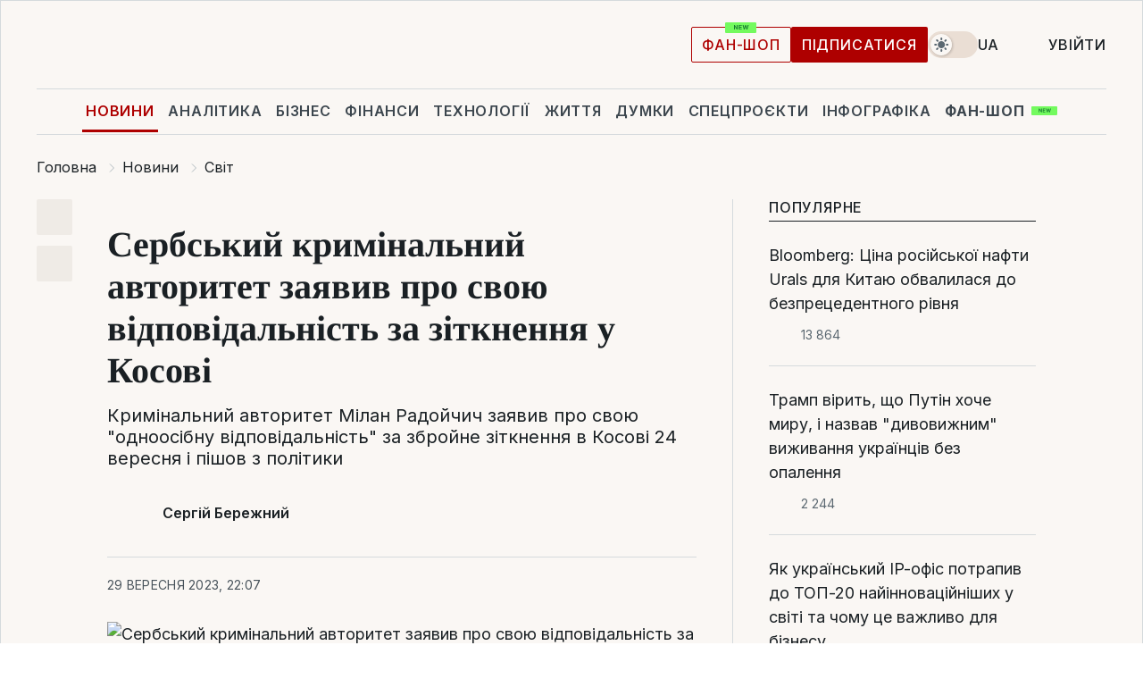

--- FILE ---
content_type: text/html; charset=UTF-8
request_url: https://news.liga.net/ua/world/news/serbskiy-kriminalnyy-avtoritet-zayavil-o-svoey-otvetstvennosti-za-stolknovenie-v-kosovo
body_size: 31148
content:
<!DOCTYPE html>
<html data-project="news" lang="uk"
      data-theme="light">
<head>
    <meta charset="UTF-8">
    <meta name="description" content="Кримінальний авторитет Мілан Радойчич заявив про свою &quot;одноосібну відповідальність&quot; за збройне зіткнення в Косові 24 вересня і пішов з політики" >
<meta name="twitter:card" content="summary_large_image" >
<meta name="twitter:site" content="@LIGA.net" >
<meta name="twitter:title" content="Сербський кримінальний авторитет заявив про свою відповідальність за зіткнення у Косові" >
<meta name="twitter:description" content="Кримінальний авторитет Мілан Радойчич заявив про свою &quot;одноосібну відповідальність&quot; за збройне зіткнення в Косові 24 вересня і пішов з політики" >
<meta name="twitter:image" content="https://storage.liga.net/images/general/social/social-4459906-ua.png?v=1769185844" >
<meta property="og:site_name" content="LIGA.net" >
<meta property="og:type" content="article" >
<meta property="og:url" content="https://news.liga.net/ua/world/news/serbskiy-kriminalnyy-avtoritet-zayavil-o-svoey-otvetstvennosti-za-stolknovenie-v-kosovo" >
<meta property="og:title" content="Сербський кримінальний авторитет заявив про свою відповідальність за зіткнення у Косові" >
<meta property="og:description" content="Кримінальний авторитет Мілан Радойчич заявив про свою &quot;одноосібну відповідальність&quot; за збройне зіткнення в Косові 24 вересня і пішов з політики" >
<meta property="og:image" content="https://storage.liga.net/images/general/social/social-4459906-ua.png?v=1769185844" >
<meta property="article:published_time" content="2023-09-29 22:07:03" >
<meta property="article:modified_time" content="2023-09-29 23:01:02" >
<meta property="article:publisher" content="https://www.facebook.com/liga.net" >
<meta property="article:section" content="Світ" >
<meta name="robots" content="index, follow, max-image-preview:large" >
<meta property="article:tag" content="збройний напад" >
<meta name="keywords" content="кримінальний авторитет, Косово, Баньська, збройний напад" >
<meta name="news_keywords" content="кримінальний авторитет, Косово, Баньська, збройний напад" >
<meta http-equiv="X-UA-Compatible" content="IE=edge" >
<meta name="csrf-token" content="" ><title>Сербський кримінальний авторитет заявив про свою відповідальність за зіткнення у Косові | Новини України | LIGA.net</title><!-- DNS prefetch -->
<link rel='dns-prefetch' href='//securepubads.g.doubleclick.net' crossorigin>
<link rel='dns-prefetch' href='//adservice.google.com' crossorigin>
<link rel='dns-prefetch' href='//staticxx.facebook.com' crossorigin>
<link rel="dns-prefetch" href="//weserv.nl">

<link rel='preconnect' href='https://www.google-analytics.com' crossorigin>
<link rel='preconnect' href="https://google.com.ua" crossorigin>
<link rel='preconnect' href="https://google.com" crossorigin>
<link rel='preconnect' href="https://pagead2.googlesyndication.com" crossorigin>
<link rel='preconnect' href="https://securepubads.g.doubleclick.net" crossorigin>
<link rel='preconnect' href="https://stats.g.doubleclick.net" crossorigin>
<link rel='preconnect' href='https://www.facebook.com' crossorigin>
<link rel='preconnect' href='https://tpc.googlesyndication.com/' crossorigin>


<link rel='preconnect' href="https://ajax.googleapis.com" crossorigin>
<link rel='preconnect' href="https://cdn.ampproject.org" crossorigin>
<link rel='preconnect' href="https://adservice.google.com.ua" crossorigin>
<link rel='preconnect' href="https://www.googletagservices.com" crossorigin>
<link rel='preconnect' href="https://www.googletagmanager.com" crossorigin>
<link rel='preconnect' href="https://csi.gstatic.com" crossorigin>
<link rel='preconnect' href="https://tt.onthe.io" crossorigin>
<link rel='preconnect' href="https://cdn.onthe.io" crossorigin>
<link rel='preconnect' href="https://loadercdn.com/" crossorigin>
<link rel='preconnect' href="https://connect.facebook.net" crossorigin>
<link rel='preconnect' href="https://storage.googleapis.com" crossorigin>
<link rel="preconnect" href="https://images.weserv.nl" crossorigin>
<link rel="preconnect" href="https://wsrv.nl" crossorigin>
<link rel='preconnect' href="https://cdn.liga.net" crossorigin>

<link rel="alternate" type="application/rss+xml" title="LIGA.net. Політика і новини світу" href="https://www.liga.net/ua/news/all/rss.xml">
<link rel="alternate" type="application/rss+xml" title="LIGA.net. Новини бізнесу" href="https://www.liga.net/ua/biz/all/rss.xml">
<link rel="alternate" type="application/rss+xml" title="LIGA.net. Новини телекому та технологій" href="https://www.liga.net/ua/tech/all/rss.xml">
<link rel="alternate" type="application/rss+xml" title="LIGA.net. Life - корисні поради та новини" href="https://www.liga.net/ua/life/all/rss.xml">
<link rel="alternate" type="application/rss+xml" title="LIGA.net. Новини фінансового світу" href="https://www.liga.net/ua/fin/export/all.xml">
<link rel="alternate" type="application/rss+xml" title="LIGA.net. Блоги" href="https://www.liga.net/ua/rss/blog.xml">

<meta name="viewport" content="width=device-width, initial-scale=1.0, maximum-scale=5">
<meta name="color-scheme" content="light dark">
    <style>
        /* Перевіряємо, чи користувач раніше обрав темну тему або його система налаштована на темну тему */
        :root {
            color-scheme: light dark; /* Допомагає уникнути блимання */
        }

        html[data-theme='dark'],
        @media (prefers-color-scheme: dark) {
            body {
                background-color: #1A2024;
                color: #FAF7F4;
            }
            /* Додайте інші критичні стилі для темної теми */
        }
    </style>

<link rel="preload" href="https://cdn.liga.net/assets/fonts/Inter/Inter-Cyrillic.woff2" as="font" crossorigin type="font/woff2">
<link rel="preload" href="https://cdn.liga.net/assets/fonts/Inter/Inter-Latin.woff2" as="font" crossorigin type="font/woff2">
<link rel="preload" href="https://cdn.liga.net/assets/fonts/Tinos/Tinos-Bold-Latin.woff2" as="font" crossorigin type="font/woff2">
<link rel="preload" href="https://cdn.liga.net/assets/fonts/Tinos/Tinos-Bold-Cyrillic.woff2" as="font" crossorigin type="font/woff2">
<script src="/cdn-cgi/scripts/7d0fa10a/cloudflare-static/rocket-loader.min.js" data-cf-settings="71b4e905c91520e54791b1a0-|49"></script><link rel="preload" as="style" href="https://cdn.liga.net/assets/fonts/fonts.css" crossorigin="anonymous" onload="this.rel='stylesheet'"/>
<!--<link rel="stylesheet" href="https://cdn.liga.net/assets/fonts/fonts.css" media="print" onload="this.media='all'">-->

<meta property="fb:app_id" content="112838268763067">
<meta name="format-detection" content="telephone=no">

<link rel="publisher" href="https://plus.google.com/113610967144302019071">
<link rel="chrome-webstore-item" href="https://chrome.google.com/webstore/detail/noochlbenmacmjbccdfffbcloilhoceh">

<link rel="search" type="application/opensearchdescription+xml" title="LIGA.net" href="https://www.liga.net/search-ua.xml">

<!--for PWA-->
<link rel="apple-touch-icon" sizes="180x180" href="https://www.liga.net/design/images/pwa_icons/apple-touch-icon.png">
<link rel="icon" type="image/png" sizes="32x32" href="https://www.liga.net/design/images/pwa_icons/favicon-32x32.png">
<link rel="icon" type="image/png" sizes="16x16" href="https://www.liga.net/design/images/pwa_icons/favicon-16x16.png">
<link rel="manifest" href="https://www.liga.net/design/images/pwa_icons/site.webmanifest">
<link rel="mask-icon" href="https://www.liga.net/design/images/pwa_icons/safari-pinned-tab.svg" color="#e40d24">
<link rel="shortcut icon" href="https://www.liga.net/design/images/pwa_icons/favicon.ico">
<meta name="msapplication-TileColor" content="#e40d24">
<meta name="msapplication-config" content="https://www.liga.net/design/images/pwa_icons/browserconfig.xml">
<meta name="theme-color" content="#e40d24">
<!-- end for PWA-->

<link rel="stylesheet" href="https://cdn.liga.net/assets/css/global.css?v=2026012318" type="text/css">


<link href="https://news.liga.net/ua/world/news/serbskiy-kriminalnyy-avtoritet-zayavil-o-svoey-otvetstvennosti-za-stolknovenie-v-kosovo" rel="canonical" >
<link href="https://news.liga.net/ua/amp/world/news/serbskiy-kriminalnyy-avtoritet-zayavil-o-svoey-otvetstvennosti-za-stolknovenie-v-kosovo" rel="amphtml" >
<link href="https://news.liga.net/world/news/serbskiy-kriminalnyy-avtoritet-zayavil-o-svoey-otvetstvennosti-za-stolknovenie-v-kosovo" hreflang="ru" rel="alternate" >
<link href="https://news.liga.net/ua/world/news/serbskiy-kriminalnyy-avtoritet-zayavil-o-svoey-otvetstvennosti-za-stolknovenie-v-kosovo" hreflang="uk" rel="alternate" >
<link href="https://cdn.liga.net/pages/article/index.css?v=2026012318" media="screen" rel="stylesheet" type="text/css" >
<script src="/cdn-cgi/scripts/7d0fa10a/cloudflare-static/rocket-loader.min.js" data-cf-settings="71b4e905c91520e54791b1a0-|49"></script><link href="https://cdn.liga.net/pages/paywall/index.css?v=2026012318" media="print" rel="stylesheet" type="text/css" onload="this.media='all'" >
<link href="https://wsrv.nl/?output=webp&amp;url=www.liga.net/images/general/2023/09/29/20230929213613-1057.jpg&amp;w=780&amp;fit=cover" media="image/webp" rel="preload" as="image" ><script type="71b4e905c91520e54791b1a0-text/javascript">var page_razdel = '0';
var page_theme_id = '0';
var page_rubric = 'world';
var page_tags = ["кримінальний авторитет","Косово","Баньська","збройний напад"];
var page_id = '4459906';
var page_url = '/ua/world/news/serbskiy-kriminalnyy-avtoritet-zayavil-o-svoey-otvetstvennosti-za-stolknovenie-v-kosovo';
var page_domain = location.hostname;
var main_domain = 'https://www.liga.net';
var current_domain = 'https://news.liga.net';
var site_project = 'news';
var testUser = location.href.includes('?bannertest=1');
var cdn = 'https://cdn.liga.net';
var isCommercialArticle = '';
var socialProviders = [{"name":"facebook","url":"https:\/\/www.liga.net\/ua\/auth\/facebook","icon":"#fb-modal"},{"name":"google","url":"https:\/\/www.liga.net\/ua\/auth\/google","icon":"#google-modal"}];
</script>
    <script type="71b4e905c91520e54791b1a0-text/javascript">var dataLayer = window.dataLayer || [];
dataLayer.push({"articleID":"4459906","articleTitle":"\u0421\u0435\u0440\u0431\u0441\u044c\u043a\u0438\u0439 \u043a\u0440\u0438\u043c\u0456\u043d\u0430\u043b\u044c\u043d\u0438\u0439 \u0430\u0432\u0442\u043e\u0440\u0438\u0442\u0435\u0442 \u0437\u0430\u044f\u0432\u0438\u0432 \u043f\u0440\u043e \u0441\u0432\u043e\u044e \u0432\u0456\u0434\u043f\u043e\u0432\u0456\u0434\u0430\u043b\u044c\u043d\u0456\u0441\u0442\u044c \u0437\u0430 \u0437\u0456\u0442\u043a\u043d\u0435\u043d\u043d\u044f \u0443 \u041a\u043e\u0441\u043e\u0432\u0456","articleSection":"","articleRubric":"\u0421\u0432\u0456\u0442","articleAuthors":"\u0421\u0435\u0440\u0433\u0456\u0439 \u0411\u0435\u0440\u0435\u0436\u043d\u0438\u0439","articleTranslators":"\u0410\u043b\u043b\u0430 \u041c\u0430\u043d\u0443\u0439\u043b\u043e\u0432\u0430","articleModifiedTime":"2023-09-29 23:01:02","articlePublishedtime":"2023-09-29 22:07:03","articleTags":"\u043a\u0440\u0438\u043c\u0456\u043d\u0430\u043b\u044c\u043d\u0438\u0439 \u0430\u0432\u0442\u043e\u0440\u0438\u0442\u0435\u0442, \u041a\u043e\u0441\u043e\u0432\u043e, \u0411\u0430\u043d\u044c\u0441\u044c\u043a\u0430, \u0437\u0431\u0440\u043e\u0439\u043d\u0438\u0439 \u043d\u0430\u043f\u0430\u0434","articleType":"\u041d\u043e\u0432\u043e\u0441\u0442\u044c","articleWordCount":295,"has_aigen":0});</script>
    <script type="71b4e905c91520e54791b1a0-text/javascript">(function(w,d,s,l,i){w[l]=w[l]||[];w[l].push({'gtm.start': new Date().getTime(),event:'gtm.js'});var f=d.getElementsByTagName(s)[0], j=d.createElement(s),dl=l!='dataLayer'?'&l='+l:'';j.async=true;j.src='https://www.googletagmanager.com/gtm.js?id='+i+dl;f.parentNode.insertBefore(j,f);})(window,document,'script','dataLayer','GTM-5NJRMLH');</script>

    <script src="/beta/js/libs/cookies.js?v=2026012318" type="71b4e905c91520e54791b1a0-text/javascript"></script>
    <script type="71b4e905c91520e54791b1a0-text/javascript">
        const botPattern = "(googlebot\/|bot|Googlebot-Mobile|Googlebot-Image|Google favicon|Mediapartners-Google|bingbot|slurp|java|wget|curl|Lighthouse)";
        const re = new RegExp(botPattern, 'i');
        const userAgent = navigator.userAgent;

        let realAgent = true;

        if (re.test(userAgent)) {
            let realAgent = false;
        }

        if (typeof lang === "undefined") {
            var lang = document.getElementsByTagName('html')[0].getAttribute('lang');
        }

        if (typeof locale === "undefined") {
            var locale = 'uk_UA';
        }
        const api = Cookies.withAttributes({path: '/', domain: 'liga.net', secure: true})

        var is_login = Cookies.get('is_login'),
            is_subscribe = isSubscribe = Cookies.get('is_subscribe'),
            is_show_ad = isShowAd = Cookies.get('isShowAd')

        const isHideAdvert = function () {
            var hideAdvert = is_show_ad === 'false' && is_login === 'true' || typeof realAgent !== 'undefined' && realAgent == false;

            if (isCommercialArticle === 'true') {
                hideAdvert = true;
            }

            return hideAdvert;
        }
        var user_id = (Cookies.get("user_id") === "" || Cookies.get("user_id") === undefined) ? 0 : Cookies.get("user_id");
        var user_email = Cookies.get("email");
    </script>

    <style>
        #catfish-wrapper {
            position: fixed;
            left: 0;
            right: 0;
            display: none;
            padding: 10px 0;
            background: rgba(0, 0, 0, .6);
            z-index: 899999;
            bottom: 0 !important
        }

        @media (max-width: 766px) {
            #catfish-wrapper {
                bottom: 60px;
                padding: 0;
            }
        }

        #catfish-wrapper div {
            width: 100% !important;
            text-align: center !important
        }

        #catfish-close-btn {
            margin: 0;
            display: none;
            width: 28px !important;
            position: absolute;
            top: 0;
            right: 0;
            height: 28px;
            background-image: url('[data-uri]');
            background-size: 100%;
            background-color: rgba(255, 255, 255, 0.95);
            cursor: pointer;
            z-index: 110000
        }

        #catfish-close-btn.visible {
            display: block;
        }

        #div-gpt-ad-BRANDING {
            display: flex;
        }

        #div-gpt-ad-BRANDING iframe {

        }

        @media (min-width: 1200px) {

            #div-gpt-ad-BRANDING iframe {
                position: fixed;
                left: 0;
                right: 0;
                top: 0;
                bottom: 0;
                width: 100%;
                height: 100vh;
                z-index: 0;
            }
        }
    </style>
</head>
<body data-page="news-world-view">
<noscript><iframe src='https://www.googletagmanager.com/ns.html?id=GTM-5NJRMLH' height='0' width='0' style='display:none;visibility:hidden'></iframe></noscript>

<div data-client-type="all" data-ad-slot="liganet_TOP_branding" data-template="none"></div>

<div class="container is-border">
    
<div class="support-cta">
    <div class="support-cta__text">Відповідальна якісна журналістика</div>
    <a href="https://www.liga.net/ua/donation" class="button button-sm support-cta__btn">Підписатися</a>
</div>

<header class="header">
    <div class="header__top">
        <a href="https://www.liga.net/ua" class="header__logo" aria-label="logo">
            <svg class="header__logo-icon" width="212" height="54">
                <use xlink:href="#logo"></use>
            </svg>
            <span class="sr-only">liga.net</span>
        </a>

        <div class="header__actions">
            <!--    <a href="#" class="weather-widget header__weather">-->
<!--          <span class="weather-widget__temperature">-->
<!--              <svg class="weather-widget__temperature-icon">-->
<!--                <use xlink:href="#weather"></use>-->
<!--              </svg>-->
<!--              -7°С-->
<!--          </span>-->
<!--        <span class="weather-widget__city">Івано-Франківськ</span>-->
<!--    </a>-->

            <label class="theme-switcher">
                <input type="checkbox" class="theme-switcher__input" />
                <span class="theme-switcher__control"></span>

                <span class="sr-only">theme</span>
            </label>

            <div class="dropdown-widget header__language">
    <div class="dropdown-widget__current">
        UA        <svg width="10" height="6">
            <use xlink:href="#chevron-down"></use>
        </svg>
    </div>

    <ul class="dropdown-widget__list top">
        
            <li class="dropdown-widget__item">
                <a href="https://news.liga.net/world/news/serbskiy-kriminalnyy-avtoritet-zayavil-o-svoey-otvetstvennosti-za-stolknovenie-v-kosovo" class="dropdown-widget__link" onclick="if (!window.__cfRLUnblockHandlers) return false; setLangCookie('ru')" data-cf-modified-71b4e905c91520e54791b1a0-="">
                    RU                </a>
            </li>
            </ul>
</div>

            <a href="https://shop.liga.net" target="_blank" class="button button-outline button-sm fan-btn hide-md" rel="nofollow">фан-шоп</a>

                            <a href="https://www.liga.net/ua/donation" class="button button-sm header__button header__button--last">Підписатися</a>
            
                            <div class="dropdown-widget__current js-show-auth">
                    <svg class="dropdown-widget__icon" width="14" height="15">
                        <use xlink:href="#user"></use>
                    </svg>
                    Увійти                </div>
            
            <button class="header__menu-btn js-toggle-menu">
                <svg width="14" height="14">
                    <use xlink:href="#menu-bar"></use>
                </svg>
                <span class="sr-only">Burger menu</span>
            </button>
        </div>
    </div>
</header>
<div class="header__bottom">
    <div class="search-widget header__search-for-menu">
        <form id="search_popup_menu" action="https://www.liga.net/ua/search/result" method="POST" class="search-widget__form">
            <input name="q" type="search" minlength="3" autocomplete="off" required placeholder="Пошук по сайту" class="search-widget__input">
            <button class="search-widget__send" type="submit" aria-label="Пошук">
                <svg>
                    <use xlink:href="#search-big"></use>
                </svg>
                <span class="sr-only">search-icon</span>
            </button>
        </form>
    </div>
    <a href="https://www.liga.net/ua" class="header__home hide-sm" aria-label="home">
        <svg class="header__home-icon">
            <use xlink:href="#home"></use>
        </svg>

        <span class="sr-only">home-icon</span>
    </a>
    <nav class="header-menu header__menu">

        <ul class="header-menu__list" id="menu">
            <li class="header-menu__item active">
                <a href="https://news.liga.net/ua" class="header-menu__link">Новини</a>
            </li>
            <li class="header-menu__item">
                <a href="https://www.liga.net/ua/analytics" class="header-menu__link">Аналітика</a>
            </li>
            <li class="header-menu__item">
                <a href="https://biz.liga.net/ua" class="header-menu__link">Бізнес</a>
            </li>
            <li class="header-menu__item">
                <a href="https://finance.liga.net/ua" class="header-menu__link">Фінанси</a>
            </li>
            <li class="header-menu__item">
                <a href="https://tech.liga.net/ua" class="header-menu__link">Технології</a>
            </li>
            <li class="header-menu__item">
                <a href="https://life.liga.net" class="header-menu__link">Життя</a>
            </li>
            <li class="header-menu__item">
                <a href="https://www.liga.net/ua/opinion" class="header-menu__link">Думки</a>
            </li>
            <li class="header-menu__item">
                <a href="https://www.liga.net/ua/projects" class="header-menu__link">Спецпроєкти</a>
            </li>
            <li class="header-menu__item">
                <a href="https://www.liga.net/ua/infographic-of-the-day" class="header-menu__link">Інфографіка</a>
            </li>
            <li class="header-menu__item order">
                <a href="https://shop.liga.net" target="_blank" class="header-menu__link" rel="nofollow">
                    <b>фан-шоп</b>
                    <svg class="visible" width="29" height="10" viewBox="0 0 29 10" fill="none" xmlns="http://www.w3.org/2000/svg">
                        <rect width="29" height="9.94286" rx="0.951976" fill="#73FA5E"/>
                        <path d="M11.7062 2.51492V6.66016H10.9492L9.14577 4.05117H9.11541V6.66016H8.239V2.51492H9.00814L10.7974 5.12188H10.8338V2.51492H11.7062ZM12.7153 6.66016V2.51492H15.5085V3.2375H13.5917V4.22523H15.3647V4.94782H13.5917V5.93757H15.5165V6.66016H12.7153ZM17.4233 6.66016L16.2372 2.51492H17.1946L17.8807 5.39513H17.9151L18.6721 2.51492H19.4919L20.2468 5.4012H20.2833L20.9694 2.51492H21.9268L20.7407 6.66016H19.8866L19.0972 3.94996H19.0648L18.2774 6.66016H17.4233Z" fill="#187D31"/>
                    </svg>
                </a>
            </li>
                            <li class="header-menu__item">
                    <a href="https://www.liga.net/promocode/ua" class="header-menu__link">Промокоди</a>
                </li>
                <li class="header-menu__item">
                    <a href="https://file.liga.net/ua" class="header-menu__link">Досьє</a>
                </li>
                <li class="header-menu__item">
                    <a href="https://blog.liga.net" class="header-menu__link">Блоги</a>
                </li>
                <li class="header-menu__item">
                    <a href="https://www.liga.net/igaming//ua" class="header-menu__link">iGaming</a>
                </li>
                <li class="header-menu__item">
                    <a href="https://radnyky.liga.net/" class="header-menu__link">LIGA. Радників</a>
                </li>
                    </ul>
        <span class="header-menu__button" style="display: none;">...</span>
        <ul class="dropdown-widget header-menu__dropdown"></ul>
    </nav>

    <button type="button" class="header__search-btn js-toggle-search hide-sm" aria-label="Пошук">
        <svg>
            <use xlink:href="#search-big"></use>
        </svg>
        <span class="sr-only">searc-big-icon</span>
    </button>
</div>

<div class="search-widget header__search">
    <form id="search_popup" action="https://www.liga.net/ua/search/result" method="POST" class="search-widget__form">
        <input name="q" type="search" minlength="3" autocomplete="off" required placeholder="Пошук по сайту" class="search-widget__input">
        <button class="search-widget__send" type="submit" aria-label="Пошук">
            <svg>
                <use xlink:href="#search-big"></use>
            </svg>
            <span class="sr-only">search-big-icon-popup</span>
        </button>
    </form>
</div>


    
    
    <script type="application/ld+json">{"@context":"https:\/\/schema.org","@graph":[{"headline":"\u0421\u0435\u0440\u0431\u0441\u044c\u043a\u0438\u0439 \u043a\u0440\u0438\u043c\u0456\u043d\u0430\u043b\u044c\u043d\u0438\u0439 \u0430\u0432\u0442\u043e\u0440\u0438\u0442\u0435\u0442 \u0437\u0430\u044f\u0432\u0438\u0432 \u043f\u0440\u043e \u0441\u0432\u043e\u044e \u0432\u0456\u0434\u043f\u043e\u0432\u0456\u0434\u0430\u043b\u044c\u043d\u0456\u0441\u0442\u044c \u0437\u0430 \u0437\u0456\u0442\u043a\u043d\u0435\u043d\u043d\u044f \u0443 \u041a\u043e\u0441\u043e\u0432\u0456","description":"\u041a\u0440\u0438\u043c\u0456\u043d\u0430\u043b\u044c\u043d\u0438\u0439 \u0430\u0432\u0442\u043e\u0440\u0438\u0442\u0435\u0442 \u041c\u0456\u043b\u0430\u043d \u0420\u0430\u0434\u043e\u0439\u0447\u0438\u0447 \u0437\u0430\u044f\u0432\u0438\u0432 \u043f\u0440\u043e \u0441\u0432\u043e\u044e &quot;\u043e\u0434\u043d\u043e\u043e\u0441\u0456\u0431\u043d\u0443 \u0432\u0456\u0434\u043f\u043e\u0432\u0456\u0434\u0430\u043b\u044c\u043d\u0456\u0441\u0442\u044c&quot; \u0437\u0430 \u0437\u0431\u0440\u043e\u0439\u043d\u0435 \u0437\u0456\u0442\u043a\u043d\u0435\u043d\u043d\u044f \u0432 \u041a\u043e\u0441\u043e\u0432\u0456 24 \u0432\u0435\u0440\u0435\u0441\u043d\u044f \u0456 \u043f\u0456\u0448\u043e\u0432 \u0437 \u043f\u043e\u043b\u0456\u0442\u0438\u043a\u0438","name":"","url":"https:\/\/news.liga.net\/ua\/world\/news\/serbskiy-kriminalnyy-avtoritet-zayavil-o-svoey-otvetstvennosti-za-stolknovenie-v-kosovo","mainEntityOfPage":"https:\/\/news.liga.net\/ua\/world\/news\/serbskiy-kriminalnyy-avtoritet-zayavil-o-svoey-otvetstvennosti-za-stolknovenie-v-kosovo","datePublished":"2023-09-29T22:07:03+03:00","dateModified":"2023-09-29T23:01:02+03:00","publisher":{"name":"LIGA.net","logo":{"url":"https:\/\/www.liga.net\/public\/design\/images\/liga-sponsor.jpg","width":126,"height":34,"@type":"ImageObject","@context":"https:\/\/schema.org\/"},"@type":"Organization","@context":"https:\/\/schema.org\/"},"image":{"representativeOfPage":"true","url":"https:\/\/www.liga.net\/images\/general\/2023\/09\/29\/20230929213613-1057.jpg?v=1696012573","@type":"ImageObject","@context":"https:\/\/schema.org\/"},"articleSection":"\u0421\u0432\u0456\u0442","articleBody":"\u041a\u0440\u0438\u043c\u0456\u043d\u0430\u043b\u044c\u043d\u0438\u0439 \u0430\u0432\u0442\u043e\u0440\u0438\u0442\u0435\u0442 \u0441\u0435\u0440\u0431\u0441\u044c\u043a\u043e\u0433\u043e \u043f\u043e\u0445\u043e\u0434\u0436\u0435\u043d\u043d\u044f \u041c\u0456\u043b\u0430\u043d \u0420\u0430\u0434\u043e\u0439\u0447\u0438\u0447 \u0437\u0430\u044f\u0432\u0438\u0432 \u043f\u0440\u043e \u0441\u0432\u043e\u044e &quot;\u043e\u0434\u043d\u043e\u043e\u0441\u0456\u0431\u043d\u0443 \u0432\u0456\u0434\u043f\u043e\u0432\u0456\u0434\u0430\u043b\u044c\u043d\u0456\u0441\u0442\u044c&quot; \u0437\u0430 \u0437\u0431\u0440\u043e\u0439\u043d\u0435 \u0437\u0456\u0442\u043a\u043d\u0435\u043d\u043d\u044f \u0432 \u041a\u043e\u0441\u043e\u0432\u0456 24 \u0432\u0435\u0440\u0435\u0441\u043d\u044f \u0456 \u043f\u0456\u0448\u043e\u0432 \u0456\u0437 \u043f\u043e\u043b\u0456\u0442\u0438\u043a\u0438. \u041f\u0440\u043e \u0446\u0435 \u043f\u043e\u0432\u0456\u0434\u043e\u043c\u043b\u044f\u0454 BalkanInsight.\u041f\u043e\u044f\u0441\u043d\u044e\u0454\u043c\u043e \u0441\u043a\u043b\u0430\u0434\u043d\u0456 \u0440\u0435\u0447\u0456 \u043f\u0440\u043e\u0441\u0442\u0438\u043c\u0438 \u0441\u043b\u043e\u0432\u0430\u043c\u0438 \u2013 \u043f\u0456\u0434\u043f\u0438\u0441\u0443\u0439\u0441\u044f \u043d\u0430 \u043d\u0430\u0448 YouTube\u0423 \u0437\u0430\u044f\u0432\u0456, \u044f\u043a\u0443 \u0437\u0430\u0447\u0438\u0442\u0430\u0432 \u043d\u0430 \u0431\u0440\u0438\u0444\u0456\u043d\u0433\u0443 \u0432 \u0411\u0435\u043b\u0433\u0440\u0430\u0434\u0456 \u0430\u0434\u0432\u043e\u043a\u0430\u0442 \u0420\u0430\u0434\u043e\u0439\u0447\u0438\u0447\u0430 \u0413\u043e\u0440\u0430\u043d \u041f\u0435\u0442\u0440\u043e\u043d\u0456\u0454\u0432\u0438\u0447, \u0439\u0434\u0435\u0442\u044c\u0441\u044f, \u0449\u043e \u0420\u0430\u0434\u043e\u0439\u0447\u0438\u0447 \u0431\u0435\u0440\u0435 \u043d\u0430 \u0441\u0435\u0431\u0435 \u0432\u0456\u0434\u043f\u043e\u0432\u0456\u0434\u0430\u043b\u044c\u043d\u0456\u0441\u0442\u044c \u0437\u0430 \u043e\u0440\u0433\u0430\u043d\u0456\u0437\u0430\u0446\u0456\u044e, \u044f\u043a \u0432\u0456\u043d \u0441\u0442\u0432\u0435\u0440\u0434\u0436\u0443\u0454, &quot;\u043e\u0431\u043e\u0440\u043e\u043d\u043d\u043e\u0457&quot; \u043e\u043f\u0435\u0440\u0430\u0446\u0456\u0457 \u043f\u0440\u043e\u0442\u0438 \u0432\u043b\u0430\u0434\u0438 \u041a\u043e\u0441\u043e\u0432\u0430. \u0420\u0430\u0434\u043e\u0439\u0447\u0438\u0447 \u0441\u0442\u0432\u0435\u0440\u0434\u0436\u0443\u0454, \u0449\u043e \u0437\u0440\u043e\u0431\u0438\u0432 \u0446\u0435 \u0431\u0435\u0437 \u0432\u0456\u0434\u043e\u043c\u0430 \u0442\u0430 \u0443\u0447\u0430\u0441\u0442\u0456 \u0441\u0432\u043e\u0454\u0457 \u043f\u043e\u043b\u0456\u0442\u0438\u0447\u043d\u043e\u0457 \u043f\u0430\u0440\u0442\u0456\u0457 &quot;\u0421\u0435\u0440\u0431\u0441\u044c\u043a\u0438\u0439 \u043b\u0438\u0441\u0442&quot; \u0442\u0430 \u0431\u0435\u0437 \u0441\u043f\u0440\u0438\u044f\u043d\u043d\u044f \u043e\u0444\u0456\u0446\u0456\u0439\u043d\u043e\u0433\u043e \u0411\u0435\u043b\u0433\u0440\u0430\u0434\u0430.\u0420\u0430\u0434\u043e\u0439\u0447\u0438\u0447 \u0441\u0442\u0432\u0435\u0440\u0434\u0436\u0443\u0454, \u0449\u043e \u0432\u0456\u043d &quot;\u043e\u0441\u043e\u0431\u0438\u0441\u0442\u043e \u043f\u0440\u043e\u0432\u0456\u0432 \u0443\u0441\u044e \u043c\u0430\u0442\u0435\u0440\u0456\u0430\u043b\u044c\u043d\u043e-\u0442\u0435\u0445\u043d\u0456\u0447\u043d\u0443 \u043f\u0456\u0434\u0433\u043e\u0442\u043e\u0432\u043a\u0443&quot; \u0434\u043b\u044f \u0437\u0430\u0445\u0438\u0441\u0442\u0443 \u043a\u043e\u0441\u043e\u0432\u0441\u044c\u043a\u0438\u0445 \u0441\u0435\u0440\u0431\u0456\u0432 &quot;\u0432\u0456\u0434 \u043e\u043a\u0443\u043f\u0430\u043d\u0442\u0456\u0432&quot;, \u0456 \u0446\u0435\u0439 \u0432\u0447\u0438\u043d\u043e\u043a &quot;\u043d\u0435 \u043c\u0430\u0454 \u043d\u0456\u0447\u043e\u0433\u043e \u0441\u043f\u0456\u043b\u044c\u043d\u043e\u0433\u043e \u0437 \u043c\u043e\u0454\u044e \u043f\u043e\u043f\u0435\u0440\u0435\u0434\u043d\u044c\u043e\u044e \u043f\u043e\u043b\u0456\u0442\u0438\u0447\u043d\u043e\u044e \u0434\u0456\u044f\u043b\u044c\u043d\u0456\u0441\u0442\u044e&quot;.\u0423 \u0437\u0430\u044f\u0432\u0456 \u043d\u0435 \u0439\u0434\u0435\u0442\u044c\u0441\u044f, \u0449\u043e \u043f\u0440\u0438\u0437\u0432\u0435\u043b\u043e \u0434\u043e \u043f\u0435\u0440\u0435\u0441\u0442\u0440\u0456\u043b\u043a\u0438, \u0432\u043d\u0430\u0441\u043b\u0456\u0434\u043e\u043a \u044f\u043a\u043e\u0457 \u0431\u0443\u043b\u043e \u0432\u0431\u0438\u0442\u043e \u043f\u043e\u043b\u0456\u0446\u0435\u0439\u0441\u044c\u043a\u043e\u0433\u043e, \u0430\u043b\u0435 \u0441\u0442\u0432\u0435\u0440\u0434\u0436\u0443\u0454\u0442\u044c\u0441\u044f, \u0449\u043e &quot;\u0437\u0430\u0433\u0438\u0431\u0435\u043b\u044c \u043f\u0440\u0430\u0432\u043e\u043e\u0445\u043e\u0440\u043e\u043d\u0446\u044f \u0431\u0443\u043b\u0430 \u0432\u0438\u043f\u0430\u0434\u043a\u043e\u0432\u043e\u044e&quot;.\u0420\u0430\u0434\u043e\u0439\u0447\u0438\u0447 \u043d\u0435 \u043f\u043e\u044f\u0441\u043d\u0438\u0432, \u044f\u043a \u0433\u0440\u0443\u043f\u0430 \u043e\u0437\u0431\u0440\u043e\u0454\u043d\u0438\u0445 \u0441\u0435\u0440\u0431\u0456\u0432 \u043e\u043f\u0438\u043d\u0438\u043b\u0430\u0441\u044f \u0443 \u0411\u0430\u043d\u044c\u0441\u044c\u043a\u0443, \u0430 \u0442\u0430\u043a\u043e\u0436 \u0437\u0432\u0456\u0434\u043a\u0438 \u0432\u043e\u043d\u0438 \u043e\u0442\u0440\u0438\u043c\u0430\u043b\u0438\u00a0\u0430\u0440\u0441\u0435\u043d\u0430\u043b \u0437\u0431\u0440\u043e\u0457 \u0442\u0430 \u0442\u0440\u0430\u043d\u0441\u043f\u043e\u0440\u0442\u043d\u0438\u0445 \u0437\u0430\u0441\u043e\u0431\u0456\u0432. \u0420\u0430\u0434\u043e\u0439\u0447\u0438\u0447 \u0442\u0430\u043a\u043e\u0436 \u0437\u0430\u044f\u0432\u0438\u0432, \u0449\u043e \u0439\u0434\u0435 \u0437 \u043f\u043e\u0441\u0430\u0434\u0438 \u0432\u0456\u0446\u0435\u043f\u0440\u0435\u0437\u0438\u0434\u0435\u043d\u0442\u0430 \u043f\u0430\u0440\u0442\u0456\u0457 \u043a\u043e\u0441\u043e\u0432\u0441\u044c\u043a\u0438\u0445 \u0441\u0435\u0440\u0431\u0456\u0432 \u0456 \u0433\u043e\u0442\u043e\u0432\u0438\u0439 \u0432\u0456\u0434\u043f\u043e\u0432\u0456\u0441\u0442\u0438 \u043d\u0430 \u0432\u0438\u043a\u043b\u0438\u043a \u0441\u0435\u0440\u0431\u0441\u044c\u043a\u043e\u0457 \u043f\u0440\u043e\u043a\u0443\u0440\u0430\u0442\u0443\u0440\u0438.27 \u0432\u0435\u0440\u0435\u0441\u043d\u044f \u043f\u0440\u0435\u0437\u0438\u0434\u0435\u043d\u0442 \u0421\u0435\u0440\u0431\u0456\u0457 \u0410\u043b\u0435\u043a\u0441\u0430\u043d\u0434\u0430\u0440 \u0412\u0443\u0447\u0438\u0447 \u0437\u0430\u044f\u0432\u0438\u0432 \u0436\u0443\u0440\u043d\u0430\u043b\u0456\u0441\u0442\u0430\u043c, \u0449\u043e &quot;\u0454 \u043f\u0438\u0442\u0430\u043d\u043d\u044f, \u043d\u0430 \u044f\u043a\u0456 \u0420\u0430\u0434\u043e\u0439\u0447\u0438\u0447\u0443 \u0434\u043e\u0432\u0435\u0434\u0435\u0442\u044c\u0441\u044f \u0432\u0456\u0434\u043f\u043e\u0432\u0456\u0441\u0442\u0438&quot;, \u0456 \u043f\u0456\u0434\u0442\u0432\u0435\u0440\u0434\u0438\u0432, \u0449\u043e \u0420\u0430\u0434\u043e\u0439\u0447\u0438\u0447 \u043f\u0435\u0440\u0435\u0431\u0443\u0432\u0430\u0454 \u0432 \u0421\u0435\u0440\u0431\u0456\u0457.\u0423 \u043f\u0440\u0435\u0441\u0456 \u0420\u0430\u0434\u043e\u0439\u0447\u0438\u0447\u0430 \u043d\u0430\u0437\u0438\u0432\u0430\u044e\u0442\u044c &quot;\u043a\u0435\u0440\u0443\u044e\u0447\u0438\u043c&quot; \u0432\u0456\u0434 \u0431\u0430\u043b\u043a\u0430\u043d\u0441\u044c\u043a\u0438\u0445 \u043a\u0440\u0438\u043c\u0456\u043d\u0430\u043b\u044c\u043d\u0438\u0445 \u0443\u0433\u0440\u0443\u043f\u043e\u0432\u0430\u043d\u044c \u0443 \u043f\u0456\u0432\u043d\u0456\u0447\u043d\u0438\u0445 \u0440\u0430\u0439\u043e\u043d\u0430\u0445 \u041a\u043e\u0441\u043e\u0432\u0430, \u043d\u0430\u0441\u0435\u043b\u0435\u043d\u0438\u0445 \u043f\u0435\u0440\u0435\u0432\u0430\u0436\u043d\u043e \u0435\u0442\u043d\u0456\u0447\u043d\u0438\u043c\u0438 \u0441\u0435\u0440\u0431\u0430\u043c\u0438.24 \u0432\u0435\u0440\u0435\u0441\u043d\u044f \u0433\u0440\u0443\u043f\u0430 \u0437 \u043f\u0440\u0438\u0431\u043b\u0438\u0437\u043d\u043e 30 \u043e\u0437\u0431\u0440\u043e\u0454\u043d\u0438\u0445 \u0435\u0442\u043d\u0456\u0447\u043d\u0438\u0445 \u0441\u0435\u0440\u0431\u0456\u0432 \u043d\u0430 \u0431\u0440\u043e\u043d\u044c\u043e\u0432\u0430\u043d\u0438\u0445 \u0430\u0432\u0442\u043e\u043c\u043e\u0431\u0456\u043b\u044f\u0445 \u0440\u043e\u0437\u043f\u043e\u0447\u0430\u043b\u0430 \u0431\u0456\u0439 \u0456\u0437 \u043f\u043e\u043b\u0456\u0446\u0456\u0454\u044e \u0431\u0456\u043b\u044f \u0441\u0435\u043b\u0430 \u0411\u0430\u043d\u044c\u0441\u044c\u043a\u0430. \u0423 \u043f\u0435\u0440\u0435\u0441\u0442\u0440\u0456\u043b\u0446\u0456 \u0437\u0430\u0433\u0438\u043d\u0443\u0432 \u043f\u043e\u043b\u0456\u0446\u0435\u0439\u0441\u044c\u043a\u0438\u0439 \u0442\u0430 \u0442\u0440\u043e\u0454 \u043d\u0430\u043f\u0430\u0434\u043d\u0438\u043a\u0456\u0432. \u0412\u0456\u0441\u0456\u043c \u043e\u0441\u0456\u0431 \u0431\u0443\u043b\u043e \u0437\u0430\u0430\u0440\u0435\u0448\u0442\u043e\u0432\u0430\u043d\u043e.\u041d\u0430\u0441\u0442\u0443\u043f\u043d\u043e\u0433\u043e \u0434\u043d\u044f \u043f\u043e\u043b\u0456\u0446\u0456\u044f \u041a\u043e\u0441\u043e\u0432\u0430 \u043f\u043e\u043a\u0430\u0437\u0430\u043b\u0430 \u0430\u0440\u0441\u0435\u043d\u0430\u043b \u0437\u0431\u0440\u043e\u0457 \u0442\u0430 \u0441\u043f\u043e\u0440\u044f\u0434\u0436\u0435\u043d\u043d\u044f, \u0432\u0438\u043b\u0443\u0447\u0435\u043d\u0438\u0439 \u0443 \u0431\u043e\u0439\u043e\u0432\u0438\u043a\u0456\u0432.\u0414\u0435\u0440\u0436\u0441\u0435\u043a\u0440\u0435\u0442\u0430\u0440 \u0421\u0428\u0410 \u0415\u043d\u0442\u043e\u043d\u0456 \u0411\u043b\u0456\u043d\u043a\u0435\u043d \u043d\u0430\u0437\u0432\u0430\u0432 \u043d\u0430\u043f\u0430\u0434 &quot;\u043d\u0435\u043f\u0440\u0438\u0439\u043d\u044f\u0442\u043d\u0438\u043c&quot;, \u0437\u0430\u043a\u043b\u0438\u043a\u0430\u0432 \u041a\u043e\u0441\u043e\u0432\u043e \u0442\u0430 \u0421\u0435\u0440\u0431\u0456\u044e \u0443\u043d\u0438\u043a\u0430\u0442\u0438 \u043d\u0430\u0440\u043e\u0449\u0443\u0432\u0430\u043d\u043d\u044f \u043d\u0430\u043f\u0440\u0443\u0436\u0435\u043d\u043e\u0441\u0442\u0456 \u0442\u0430 &quot;\u043d\u0435\u0433\u0430\u0439\u043d\u043e \u043f\u043e\u0432\u0435\u0440\u043d\u0443\u0442\u0438\u0441\u044f \u0434\u043e \u0434\u0456\u0430\u043b\u043e\u0433\u0443 \u0437\u0430 \u0441\u043f\u0440\u0438\u044f\u043d\u043d\u044f \u0404\u0421&quot;.9 \u0441\u0456\u0447\u043d\u044f 2023 \u0440\u043e\u043a\u0443 Politico \u0437 \u043f\u043e\u0441\u0438\u043b\u0430\u043d\u043d\u044f\u043c \u043d\u0430 \u0430\u043c\u0435\u0440\u0438\u043a\u0430\u043d\u0441\u044c\u043a\u0438\u0445 \u0447\u0438\u043d\u043e\u0432\u043d\u0438\u043a\u0456\u0432 \u0442\u0430 \u0432\u043d\u0443\u0442\u0440\u0456\u0448\u043d\u0456 \u0434\u043e\u043a\u0443\u043c\u0435\u043d\u0442\u0438 \u0411\u0456\u043b\u043e\u0433\u043e \u0434\u043e\u043c\u0443 \u043f\u043e\u0432\u0456\u0434\u043e\u043c\u0438\u043b\u043e, \u0449\u043e \u0413\u0440\u0443\u043f\u0430 \u0412\u0430\u0433\u043d\u0435\u0440\u0430 \u043d\u0430\u0440\u043e\u0449\u0443\u0454 \u0441\u0432\u043e\u044e \u043f\u0440\u0438\u0441\u0443\u0442\u043d\u0456\u0441\u0442\u044c \u0443 \u0421\u0435\u0440\u0431\u0456\u0457, \u0449\u043e \u0432\u0438\u043a\u043b\u0438\u043a\u0430\u0454 \u0441\u0442\u0443\u0440\u0431\u043e\u0432\u0430\u043d\u0456\u0441\u0442\u044c \u0443 \u0421\u0428\u0410.","author":[{"name":"\u0421\u0435\u0440\u0433\u0456\u0439 \u0411\u0435\u0440\u0435\u0436\u043d\u0438\u0439","@type":"Person","@context":"https:\/\/schema.org\/"}],"@type":"NewsArticle","@context":"https:\/\/schema.org\/"},{"name":"LIGA.net","legalName":"\u0406\u043d\u0444\u043e\u0440\u043c\u0430\u0446\u0456\u0439\u043d\u0435 \u0430\u0433\u0435\u043d\u0442\u0441\u0442\u0432\u043e &quot;\u041b\u0406\u0413\u0410\u0411\u0406\u0417\u041d\u0415\u0421\u0406\u041d\u0424\u041e\u0420\u041c&quot;","url":"https:\/\/www.liga.net\/","logo":{"url":"https:\/\/www.liga.net\/public\/design\/images\/liga-sponsor.jpg","@type":"ImageObject","@context":"https:\/\/schema.org\/"},"sameAs":["https:\/\/www.facebook.com\/liga.net","https:\/\/twitter.com\/LIGAnet","https:\/\/t.me\/liganet","https:\/\/www.instagram.com\/liga_net\/"],"foundingDate":"1997","address":{"streetAddress":"\u0432\u0443\u043b. \u041f\u0430\u0440\u043a\u043e\u0432\u043e-\u0421\u0456\u0440\u0435\u0446\u044c\u043a\u0430, 23","addressLocality":"\u041a\u0438\u0457\u0432","postalCode":"04112","addressCountry":"UA","contactType":"headquarters","@type":"PostalAddress","@context":"https:\/\/schema.org\/"},"contactPoint":{"contactType":"headquarters","email":"lenta@liga.net","telephone":"+38-044-538-01-11","areaServed":"UA","availableLanguage":["ru-UA","uk-UA","en-GB"],"@type":"ContactPoint","@context":"https:\/\/schema.org\/"},"@type":"NewsMediaOrganization","@context":"https:\/\/schema.org\/"}]}</script><div class="article_container">
<article
        class="article"
        data-type="news"
        data-news_id="4459906"
        data-project="news"
        data-adult="false"
        data-layer="[base64]">
    <ol class="breadcrumbs article__breadcrumbs" itemscope itemtype="https://schema.org/BreadcrumbList">
            <li itemprop="itemListElement" itemscope itemtype="https://schema.org/ListItem" class="breadcrumbs__item">
                            <a href="https://www.liga.net/ua" itemprop="item" class="breadcrumbs__link"><span itemprop="name">Головна</span></a>
                        <meta itemprop="position" content="1" />
        </li>
            <li itemprop="itemListElement" itemscope itemtype="https://schema.org/ListItem" class="breadcrumbs__item">
                            <a href="/ua" itemprop="item" class="breadcrumbs__link"><span itemprop="name">Новини</span></a>
                        <meta itemprop="position" content="2" />
        </li>
            <li itemprop="itemListElement" itemscope itemtype="https://schema.org/ListItem" class="breadcrumbs__item">
                            <a href="/ua/world" itemprop="item" class="breadcrumbs__link"><span itemprop="name">Світ</span></a>
                        <meta itemprop="position" content="3" />
        </li>
            <li itemprop="itemListElement" itemscope itemtype="https://schema.org/ListItem" class="breadcrumbs__item">
                            <a href="https://news.liga.net/ua/world/news/serbskiy-kriminalnyy-avtoritet-zayavil-o-svoey-otvetstvennosti-za-stolknovenie-v-kosovo" itemprop="item" class="breadcrumbs__link"><span itemprop="name">Сербський кримінальний авторитет заявив про свою відповідальність за зіткнення у Косові</span></a>
                        <meta itemprop="position" content="4" />
        </li>
    </ol>

    <div class="article__container">
        <!-- article-grid -->
        <div class="article-grid article__grid">

            <!-- article-content -->
            <div class="article-content article-grid__content">

                <div class="article-content__inner have-badge">
                    <aside class="article-content__aside">
    <ul class="article-nav article-content__nav" data-vr-contentbox>
        <li class="article-nav__item">
            <button class="article-nav__link article-nav__link--favorite tooltip-bottom" data-favorite="4459906" data-title="В закладки">
                <svg>
                    <use xlink:href="#favorite2"></use>
                </svg>
            </button>
        </li>
                <li class="article-nav__item">
            <button class="article-nav__link tooltip-bottom" data-title="Поділитися">
                <svg>
                    <use xlink:href="#share"></use>
                </svg>
            </button>
            <div class="article-nav__popup share-popup">
                <div class="share-popup__close">
                    <svg width="16" height="16">
                        <use xlink:href="#close"></use>
                    </svg>
                </div>
                <div class="share-popup__title">
                    <div class="share-popup__icon">
                        <svg width="20" height="18">
                            <use xlink:href="#share"></use>
                        </svg>
                    </div>
                    Поділитися                </div>
                <ul class="share-popup__list">
                    <li class="share-popup__item">
                        <a href="https://twitter.com/intent/tweet?url=https://news.liga.net/ua/world/news/serbskiy-kriminalnyy-avtoritet-zayavil-o-svoey-otvetstvennosti-za-stolknovenie-v-kosovo&text=Сербський кримінальний авторитет заявив про свою відповідальність за зіткнення у Косові" target="_blank" class="share-popup__link" data-title="Поділитись в X">
                            <svg>
                                <use xlink:href="#twiter-x"></use>
                            </svg>
                        </a>
                    </li>
                    <li class="share-popup__item">
                        <a class="share-popup__link" href="https://telegram.me/share/url?url=https://news.liga.net/ua/world/news/serbskiy-kriminalnyy-avtoritet-zayavil-o-svoey-otvetstvennosti-za-stolknovenie-v-kosovo&text=Сербський кримінальний авторитет заявив про свою відповідальність за зіткнення у Косові" target="_blank" data-title="Поділитись в Telegram">
                            <svg>
                                <use xlink:href="#tg"></use>
                            </svg>
                        </a>
                    </li>
                    <li class="share-popup__item">
                        <a class="share-popup__link" href="https://www.facebook.com/sharer/sharer.php?u=https://news.liga.net/ua/world/news/serbskiy-kriminalnyy-avtoritet-zayavil-o-svoey-otvetstvennosti-za-stolknovenie-v-kosovo" target="_blank" data-title="Поділитись в Facebook">
                            <svg>
                                <use xlink:href="#fb"></use>
                            </svg>
                        </a>
                    </li>
                </ul>
            </div>
        </li>
            </ul>
</aside>
                    <!-- article-header -->
                    <header class="article-header article-grid__header">
                                                <div class="article-header__chips"></div>
                        
                        <h1 class="article-header__title is-accent">Сербський кримінальний авторитет заявив про свою відповідальність за зіткнення у Косові</h1>
                                                                            <div class="article-header__caption">Кримінальний авторитет Мілан Радойчич заявив про свою "одноосібну відповідальність" за збройне зіткнення в Косові 24 вересня і пішов з політики</div>
                                                                                <div class="article-header__users padding" data-users-count="1">
                            <div class="user article-header__user">
                                                    <span class="user__name">Сергій Бережний</span>
                                            </div>
            </div>
                                                <div class="article-header__actions">
                            <div class="article-header__info">
                                <time class="article-header__date" datetime="2023-09-29T22:07:03+03:00">29 вересня 2023, 22:07</time>
                                                            </div>
                        </div>
                    </header>
                    <!-- end article-header -->

                    <div class="article-body article-grid__body">
                        
                        
    <figure class="article-body__figure is-basic">
        <picture><source media="(max-width: 390px)" srcset="https://wsrv.nl/?output=webp&url=www.liga.net/images/general/2023/09/29/20230929213613-1057.jpg&w=390&fit=cover"><source media="(max-width: 390px)" srcset="https://wsrv.nl/?output=webp&url=www.liga.net/images/general/2023/09/29/20230929213613-1057.jpg&w=390&fit=cover 1x, https://wsrv.nl/?output=webp&url=www.liga.net/images/general/2023/09/29/20230929213613-1057.jpg&w=390&fit=cover&dpr=2 2x"><source media="(max-width: 412px)" srcset="https://wsrv.nl/?output=webp&url=www.liga.net/images/general/2023/09/29/20230929213613-1057.jpg&w=412&fit=cover"><source media="(max-width: 412px)" srcset="https://wsrv.nl/?output=webp&url=www.liga.net/images/general/2023/09/29/20230929213613-1057.jpg&w=412&fit=cover 1x, https://wsrv.nl/?output=webp&url=www.liga.net/images/general/2023/09/29/20230929213613-1057.jpg&w=412&fit=cover&dpr=2 2x"><source media="(max-width: 620px)" srcset="https://wsrv.nl/?output=webp&url=www.liga.net/images/general/2023/09/29/20230929213613-1057.jpg&w=620&fit=cover"><source media="(max-width: 620px)" srcset="https://wsrv.nl/?output=webp&url=www.liga.net/images/general/2023/09/29/20230929213613-1057.jpg&w=620&fit=cover 1x, https://wsrv.nl/?output=webp&url=www.liga.net/images/general/2023/09/29/20230929213613-1057.jpg&w=620&fit=cover&dpr=2 2x"><source media="(max-width: 780px)" srcset="https://wsrv.nl/?output=webp&url=www.liga.net/images/general/2023/09/29/20230929213613-1057.jpg&w=780&fit=cover"><source media="(max-width: 780px)" srcset="https://wsrv.nl/?output=webp&url=www.liga.net/images/general/2023/09/29/20230929213613-1057.jpg&w=780&fit=cover 1x, https://wsrv.nl/?output=webp&url=www.liga.net/images/general/2023/09/29/20230929213613-1057.jpg&w=780&fit=cover&dpr=2 2x"><img src="https://wsrv.nl/?output=webp&url=www.liga.net/images/general/2023/09/29/20230929213613-1057.jpg&w=780&fit=cover" srcset="https://wsrv.nl/?output=webp&url=www.liga.net/images/general/2023/09/29/20230929213613-1057.jpg&w=780&fit=cover 1x, https://wsrv.nl/?output=webp&url=www.liga.net/images/general/2023/09/29/20230929213613-1057.jpg&w=780&fit=cover&dpr=2 2x" alt="Сербський кримінальний авторитет заявив про свою відповідальність за зіткнення у Косові" title="Сербський кримінальний авторитет заявив про свою відповідальність за зіткнення у Косові" width="780" height="438" fetchpriority="high"></picture>        <figcaption>Мілан Радойчич (Фото - скриншот з відео)</figcaption>    </figure>

                        
                        
                                                <p>Кримінальний авторитет сербського походження Мілан Радойчич заявив про свою "одноосібну відповідальність" за <a href="https://news.liga.net/ua/world/news/serbiya-ischet-podderjki-rossii-na-fone-voorujennogo-protivostoyaniya-v-kosovo-politico">збройне зіткнення</a> в Косові 24 вересня і пішов із політики. Про це <a href="https://balkaninsight.com/2023/09/29/kosovo-serb-kingpin-radoicic-takes-responsibility-for-weekend-shootout/" target="_blank" rel="noopener nofollow">повідомляє BalkanInsight</a>.</p><div><strong>Пояснюємо складні речі простими словами – <a href="https://www.youtube.com/@liga_net?sub_confirmation=1" target="_blank" >підписуйся на наш YouTube</a></strong></div><p>У заяві, яку <a href="https://youtu.be/lfEs9paPk_Q?si=V86cu4RM1TIsIGsJ" target="_blank" rel="noopener nofollow">зачитав на брифінгу</a> в Белграді адвокат Радойчича Горан Петронієвич, йдеться, що Радойчич бере на себе відповідальність за організацію, як він стверджує, "оборонної" операції проти влади Косова. Радойчич стверджує, що зробив це без відома та участі своєї політичної партії "Сербський лист" та без сприяння офіційного Белграда.</p><p>Радойчич стверджує, що він "особисто провів усю матеріально-технічну підготовку" для захисту косовських сербів "від окупантів", і цей вчинок "не має нічого спільного з моєю попередньою політичною діяльністю".</p><p>У заяві не йдеться, що призвело до перестрілки, внаслідок якої було вбито поліцейського, але стверджується, що "загибель правоохоронця була випадковою".</p><p>Радойчич не пояснив, як група озброєних сербів опинилася у Баньську, а також звідки вони отримали<a href="https://news.liga.net/ua/world/news/napadenie-v-kosovo-politsiya-pokazala-arsenal-boevikov-minomet-ags-avtomaty-foto"> арсенал зброї</a> та транспортних засобів.<br /><br /> Радойчич також заявив, що йде з посади віцепрезидента партії косовських сербів і готовий відповісти на виклик сербської прокуратури.</p><p>27 вересня президент Сербії <a href="https://file.liga.net/persons/vuchich-aleksandr-3304840">Александар Вучич</a> заявив журналістам, що "є питання, на які Радойчичу доведеться відповісти", і підтвердив, що Радойчич перебуває в Сербії.</p><p>У пресі <a href="https://www.slobodnaevropa.org/a/ko-je--milan-radoicic/31950412.html" target="_blank" rel="noopener nofollow">Радойчича називають</a> "керуючим" від балканських кримінальних угруповань у північних районах Косова, населених переважно етнічними сербами.</p><p>24 вересня група з приблизно 30 озброєних етнічних сербів на броньованих автомобілях розпочала бій із поліцією біля села Баньська. У перестрілці загинув поліцейський та троє нападників. Вісім осіб було заарештовано.</p><p>Наступного дня поліція Косова <a href="https://news.liga.net/ua/world/news/napadenie-v-kosovo-politsiya-pokazala-arsenal-boevikov-minomet-ags-avtomaty-foto">показала арсенал зброї</a> та спорядження, вилучений у бойовиків.</p><ul><li>Держсекретар США <a href="https://file.liga.net/persons/blinken-entoni">Ентоні Блінкен</a> назвав напад "неприйнятним", закликав Косово та Сербію уникати нарощування напруженості та "негайно повернутися до діалогу за сприяння ЄС".</li><li class="li1">9 січня 2023 року Politico з посиланням на американських чиновників та внутрішні документи Білого дому <a href="https://news.liga.net/ua/world/news/pvk-vagnera-aktivizirovalas-v-serbii-v-ssha-obespokoeny-etim-politico" target="_blank" >повідомило</a>, що Група Вагнера нарощує свою присутність у Сербії, що викликає стурбованість у США.</li></ul>
                        <div class="b-blocks article-footer__widget" id="contentRoll">
            <div id="content_banner_block_main">
            <div data-type="_mgwidget" data-widget-id="1013247" data-src-id="news.liga.net" style="margin-bottom:20px;"></div>
            <script type="71b4e905c91520e54791b1a0-text/javascript">
                (function() {
                    const instanceId = 'contentRoll_' + Math.random().toString(36).substring(2, 9);

                    if (window[instanceId]) {
                        return;
                    }
                    window[instanceId] = true;

                    function loadMainRollScript() {
                        var head = document.getElementsByTagName('head')[0];
                        var script = document.createElement('script');
                        script.async = 'true';
                        script.src = "https://jsc.mgid.com/site/598308.js";
                        head.appendChild(script);
                        (function(w,q){w[q]=w[q]||[];w[q].push(["_mgc.load"])})(window,"_mgq");
                    }

                    let isAdvScriptLoaded = false;

                    function onScroll() {
                        const scrolledHeight = window.scrollY;
                        const viewportHeight = window.innerHeight;
                        if (scrolledHeight > 0.2 * viewportHeight && !isAdvScriptLoaded) {
                            isAdvScriptLoaded = true;
                            loadMainRollScript();
                            window.removeEventListener('scroll', onScroll);
                        }
                    }
                    window.addEventListener('scroll', onScroll);
                })();
            </script>
        </div>
    </div>
                        <div class="tags article__tags"><a href="https://www.liga.net/ua/tag/kriminalniy-avtoritet" class="tags__link">кримінальний авторитет</a><a href="https://www.liga.net/ua/tag/kosovo" class="tags__link">Косово</a><a href="https://www.liga.net/ua/tag/banska" class="tags__link">Баньська</a><a href="https://www.liga.net/ua/tag/zbroyniy-napad" class="tags__link">збройний напад</a></div>                    </div>
                </div>

                
<div class="article-footer article-content__footer">
    <div class="error-widget article-footer__widget">
        Якщо Ви помітили орфографічну помилку, виділіть її мишкою і натисніть Ctrl+Enter.    </div>
    
    <div class="comments-block" id="comment-list-4459906">
    <div class="comments-header-section">
        <div class="comments-header-row">
            <h3 class="comments-title">Коментарі (<span class="comments-count">0</span>)</h3>
                            <div class="comment-info-block">
                    Щоб долучитись до дискусії, <button class='login-link btn-link'>увійдіть у свій акаунт</button> та активуйте підписку.                </div>
                    </div>

        <div class="comments-header hidden"
             data-user-id="0"
             data-allowed-reactions='["\ud83d\udc4d","\u2764\ufe0f","\ud83d\udd25","\ud83d\ude0d","\ud83d\ude06","\ud83d\ude05","\ud83e\udd2d","\ud83e\udd73","\ud83c\udf89","\ud83d\ude2e","\ud83d\ude31","\ud83e\udd14","\ud83d\udc40","\ud83e\udd7a","\ud83d\ude2d","\ud83d\ude08"]'
             data-min-length="10"
             data-max-length="1000"
        ></div>

            </div>

    </div>

<script type="71b4e905c91520e54791b1a0-text/javascript">
    window.commentsConfig = {
        saveBtnContent: 'Зберегти',
        cancelBtnContent: 'Скасувати',
    }
</script><div class="b-blocks article-footer__widget" id='contentRoll2'>
        <!-- desktop -->
    <div id="bn_UVJNyX99Al"></div>
    <!-- mobile -->
    <div id="bn_1ow2eg5o8a"></div>
    <script type="71b4e905c91520e54791b1a0-text/javascript">
        (function() {
            const instanceId = 'contentRoll2_' + Math.random().toString(36).substring(2, 9);

            if (window[instanceId]) {
                return;
            }
            window[instanceId] = true;

            const isMobileCheck = window.innerWidth < 760;
            const loadScript = (placementId) => {
                (function(B,h,k){function w(a,x,y,m){function n(){var d=x.createElement("script");d.type="text/javascript";d.src=a;d.onerror=function(){e++;5>e?setTimeout(n,10):g(e+"!"+a)};d.onload=function(){m&&m();e&&g(e+"!"+a)};y.appendChild(d)}var e=0;n()}function z(){try{c=h.createElement("iframe"),c.style.setProperty("display","none","important"),c.id="rcMain",l.appendChild(c),b=c.contentWindow,f=b.document,f.open(),f.close(),p=f.body,Object.defineProperty(b,"rcBuf",{enumerable:!1,configurable:!1,writable:!1,
                value:[]}),w("https://go.rcvlink.com/static/main.js",f,p,function(){for(var a;b.rcBuf&&(a=b.rcBuf.shift());)b.postMessage(a,q)})}catch(a){r(a)}}function r(a){g(a.name+": "+a.message+"\t"+(a.stack?a.stack.replace(a.name+": "+a.message,""):""))}function g(a){console.error(a);(new Image).src="https://go.rcvlinks.com/err/?code="+k+"&ms="+((new Date).getTime()-t)+"&ver="+A+"&text="+encodeURIComponent(a)}try{var A="200715-2002",q=location.origin||location.protocol+"//"+location.hostname+(location.port?":"+location.port:""),l=h.getElementById("bn_"+
                k),u=Math.random().toString(36).substring(2,15),t=(new Date).getTime(),c,b,f,p;if(l){l.id="bn_"+u;var v={act:"init",id:k,rnd:u,ms:t};(c=h.getElementById("rcMain"))?b=c.contentWindow:z();b.rcMain?b.postMessage(v,q):b.rcBuf.push(v)}else g("!bn")}catch(a){r(a)}})(window,document,placementId);
            }

            let isScriptLoaded = false;

            function onScroll() {
                const scrolledHeight = window.scrollY;
                const viewportHeight = window.innerHeight;
                if (scrolledHeight > 0.2 * viewportHeight && !isScriptLoaded) {
                    isScriptLoaded = true;
                    if (!isMobileCheck) {
                        loadScript('UVJNyX99Al');
                    } else {
                        loadScript('1ow2eg5o8a')
                    }
                    window.removeEventListener('scroll', onScroll);
                }
            }
            window.addEventListener('scroll', onScroll);
        })();
        //recreativ
    </script>
    </div></div>            </div>
            <!-- end article-content -->

            <div class="article-sidebar article-grid__sidebar" data-vr-zone="Right Sidebar">
        <div class="js-b-block ad article-sidebar__widget" data-ad-slot="liganet_premium" data-client-type="all"></div>

    <div class="article-sidebar__widget">
    <div class="article-sidebar__title">Популярне</div>
    <div class="article-sidebar__cards">
                <article class="news-card" data-vr-contentbox="0">
            <a href="https://biz.liga.net/ua/all/all/novosti/bloomberg-tsina-rosiyskoi-nafty-urals-dlia-kytaiu-obvalylasia-do-bezpretsedentnoho-rivnia" class="news-card__title" data-vr-contentbox-url="https://biz.liga.net/ua/all/all/novosti/bloomberg-tsina-rosiyskoi-nafty-urals-dlia-kytaiu-obvalylasia-do-bezpretsedentnoho-rivnia">
                <h4 data-vr-headline>Bloomberg: Ціна російської нафти Urals для Китаю обвалилася до безпрецедентного рівня</h4>
            </a>
            <div class="news-card__views">
                <svg class="news-card__views-icon">
                    <use xlink:href="#eye-small"></use>
                </svg>
                13 864            </div>
        </article>
                <article class="news-card" data-vr-contentbox="1">
            <a href="https://news.liga.net/ua/politics/news/tramp-viryt-shcho-putin-khoche-myru-i-nazvav-dyvovyzhnym-vyzhyvannia-ukraintsiv-bez-opalennia" class="news-card__title" data-vr-contentbox-url="https://news.liga.net/ua/politics/news/tramp-viryt-shcho-putin-khoche-myru-i-nazvav-dyvovyzhnym-vyzhyvannia-ukraintsiv-bez-opalennia">
                <h4 data-vr-headline>Трамп вірить, що Путін хоче миру, і назвав "дивовижним" виживання українців без опалення</h4>
            </a>
            <div class="news-card__views">
                <svg class="news-card__views-icon">
                    <use xlink:href="#eye-small"></use>
                </svg>
                2 244            </div>
        </article>
                <article class="news-card" data-vr-contentbox="2">
            <a href="https://biz.liga.net/ua/all/all/article/yak-ukrainskyy-ip-ofis-potrapyv-do-top-20-nayinnovatsiynishykh-u-sviti-ta-chomu-tse-vazhlyvo-dlia-biznesu" class="news-card__title" data-vr-contentbox-url="https://biz.liga.net/ua/all/all/article/yak-ukrainskyy-ip-ofis-potrapyv-do-top-20-nayinnovatsiynishykh-u-sviti-ta-chomu-tse-vazhlyvo-dlia-biznesu">
                <h4 data-vr-headline>Як український IP-офіс потрапив до ТОП-20 найінноваційніших у світі та чому це важливо для бізнесу</h4>
            </a>
            <div class="news-card__views">
                <svg class="news-card__views-icon">
                    <use xlink:href="#eye-small"></use>
                </svg>
                2 053            </div>
        </article>
                <article class="news-card" data-vr-contentbox="3">
            <a href="https://news.liga.net/ua/politics/news/duzhe-khorosha-zustrich-yak-ukraina-i-tramp-otsinyly-perehovory-z-zelenskym-u-davosi" class="news-card__title" data-vr-contentbox-url="https://news.liga.net/ua/politics/news/duzhe-khorosha-zustrich-yak-ukraina-i-tramp-otsinyly-perehovory-z-zelenskym-u-davosi">
                <h4 data-vr-headline>"Дуже хороша зустріч" і прохання про ППО: як Зеленський і Трамп оцінили переговори у Давосі</h4>
            </a>
            <div class="news-card__views">
                <svg class="news-card__views-icon">
                    <use xlink:href="#eye-small"></use>
                </svg>
                1 933            </div>
        </article>
                <article class="news-card" data-vr-contentbox="4">
            <a href="https://news.liga.net/ua/kiev/news/prokuratura-zastupnyk-hlavy-odniiei-z-rda-kyieva-dopomih-ukhylytysia-vid-sluzhby-190-cholovikam" class="news-card__title" data-vr-contentbox-url="https://news.liga.net/ua/kiev/news/prokuratura-zastupnyk-hlavy-odniiei-z-rda-kyieva-dopomih-ukhylytysia-vid-sluzhby-190-cholovikam">
                <h4 data-vr-headline>Прокуратура: Заступник глави однієї з РДА Києва допоміг ухилитися від служби 190 чоловікам</h4>
            </a>
            <div class="news-card__views">
                <svg class="news-card__views-icon">
                    <use xlink:href="#eye-small"></use>
                </svg>
                1 869            </div>
        </article>
            </div>
</div>
        <div class="js-b-block ad article-sidebar__widget" data-ad-slot="liganet_3_ros" data-client-type="all"></div>

    
    
        <div class="js-b-block ad article-sidebar__widget">
        <div class="js-b-block__inner" data-before="Реклама">
            <div class="js-b-block__banner" id="meta-adv">
<!-- Composite Start -->
<div id="idealmedia_sidebarIgktm">
    <script type="71b4e905c91520e54791b1a0-text/javascript">
        (function() {
            const instanceId = 'metaAdvert_' + Math.random().toString(36).substring(2, 9);

            if (window[instanceId]) {
                return;
            }
            window[instanceId] = true;

            let isScriptLoaded = false;

            function loadMetaAdvertScript(im_div) {
                const im_ua_div = document.createElement("div");
                im_ua_div.id = 'M295822ScriptRootC684727';
                im_div.appendChild(im_ua_div);
                const im_ua_html = '<div id="M295822PreloadC684727"><!--Загрузка...--></div>';
                im_ua_div.insertAdjacentHTML('afterbegin', im_ua_html);
                (function(){
                    var D=new Date(),d=document,b='body',ce='createElement',ac='appendChild',st='style',ds='display',n='none',gi='getElementById',lp=d.location.protocol,wp=lp.indexOf('http')==0?lp:'https:';
                    var i=d[ce]('iframe');i[st][ds]=n;d[gi]("M295822ScriptRootC684727")[ac](i);try{var iw=i.contentWindow.document;iw.open();iw.writeln("<ht"+"ml><bo"+"dy></bo"+"dy></ht"+"ml>");iw.close();var c=iw[b];}
                    catch(e){var iw=d;var c=d[gi]("M295822ScriptRootC684727");}var dv=iw[ce]('div');dv.id="MG_ID";dv[st][ds]=n;dv.innerHTML=684727;c[ac](dv);
                    var s=iw[ce]('script');s.async='async';s.defer='defer';s.charset='utf-8';s.src=wp+"//jsc.idealmedia.io/l/i/liga.net.684727.js?t="+D.getYear()+D.getMonth()+D.getUTCDate()+D.getUTCHours();c[ac](s);})();
            }

            function loadEnScript(im_div) {
                const im_eng_div = document.createElement("div");
                im_eng_div.id = 'M879633ScriptRootC1449072';
                im_div.appendChild(im_eng_div);
                const script = document.createElement('script');
                script.async = 'true';
                script.src = "https://jsc.idealmedia.io/e/n/en.liga.net.1449072.js";
                im_div.appendChild(script);
            }

            function onScroll() {
                const scrolledHeight = window.scrollY;
                const viewportHeight = window.innerHeight;
                if (scrolledHeight > 0.2 * viewportHeight && !isScriptLoaded) {
                    isScriptLoaded = true;
                    const im_div = document.getElementById("idealmedia_sidebarIgktm");
                    if(document.documentElement.lang == 'en') {
                        loadEnScript(im_div);
                    } else {
                        loadMetaAdvertScript(im_div);
                    }
                    window.removeEventListener('scroll', onScroll);
                }
            }
        if (isShowAd === false && is_login === 'true') {
                //отключаем
            } else {
                //показываем
                window.addEventListener('scroll', onScroll);
            }
        })();
    </script>
</div>
<!-- Composite End --></div>
            <a href="https://www.liga.net/ua/donation" class="js-b-block__link">Відключити</a>
        </div>
    </div>

    <article class="news-card has-large-photo is-partners article-sidebar__widget" data-vr-contentbox="Position Partners">
    <a href="https://life.liga.net/all/article/vid-shkilnykh-proiektiv-do-biznes-rishen-iak-u-shkoli-ziavliaiutsia-inzhenery-startapy-y-idei-maybutnoho" class="news-card__title" data-vr-contentbox-url="https://life.liga.net/all/article/vid-shkilnykh-proiektiv-do-biznes-rishen-iak-u-shkoli-ziavliaiutsia-inzhenery-startapy-y-idei-maybutnoho">
        <h4 data-vr-headline>Від шкільних проєктів до бізнес-рішень: як у школі з’являються інженери, стартапи й ідеї майбутнього</h4>
    </a>
    <div class="news-card__actions">
        <span class="news-card__badge">Спецпроєкт<i data-title="Освітня екосистема КМДШ">
                <svg width="14" height="16"><use xlink:href="#info"></use></svg>
            </i></span>    </div>
    <a href="https://life.liga.net/all/article/vid-shkilnykh-proiektiv-do-biznes-rishen-iak-u-shkoli-ziavliaiutsia-inzhenery-startapy-y-idei-maybutnoho" class="news-card__photo is-small">
        <picture><source media="(max-width: 258px)" srcset="https://wsrv.nl/?output=webp&url=storage.liga.net/images/general/2026/01/19/20260119150933-7491.jpg&w=258&h=160&fit=cover"><source media="(max-width: 258px)" srcset="https://wsrv.nl/?output=webp&url=storage.liga.net/images/general/2026/01/19/20260119150933-7491.jpg&w=258&h=160&fit=cover 1x, https://wsrv.nl/?output=webp&url=storage.liga.net/images/general/2026/01/19/20260119150933-7491.jpg&w=258&h=160&fit=cover&dpr=2 2x"><img src="https://wsrv.nl/?output=webp&url=storage.liga.net/images/general/2026/01/19/20260119150933-7491.jpg&w=258&h=160&fit=cover" srcset="https://wsrv.nl/?output=webp&url=storage.liga.net/images/general/2026/01/19/20260119150933-7491.jpg&w=258&h=160&fit=cover 1x, https://wsrv.nl/?output=webp&url=storage.liga.net/images/general/2026/01/19/20260119150933-7491.jpg&w=258&h=160&fit=cover&dpr=2 2x" alt="Від шкільних проєктів до бізнес-рішень: як у школі з&rsquo;являються інженери, стартапи й ідеї майбутнього" title="Від шкільних проєктів до бізнес-рішень: як у школі з&rsquo;являються інженери, стартапи й ідеї майбутнього" width="258" height="160"></picture>    </a>
</article>

        <div class="js-b-block ad article-sidebar__widget" data-ad-slot="liganet_rozetka" data-client-type="all"></div>
</div>        </div>
        <!-- end article-grid -->
    </div>
</article>
</div>
<script type="71b4e905c91520e54791b1a0-text/javascript">
var dimensionAuthors = '';
var dimensionExclusiv = 'Рерайт';
var dimensionEditors = 'Бережний Сергій';
</script>

    
<footer class="footer">
    <div class="footer__top">

        <a href="https://www.liga.net/ua" class="footer__logo" aria-label="logo">
            <svg class="footer__logo-icon" width="153" height="30">
                <use xlink:href="#footer-logo"></use>
            </svg>

            <span class="sr-only">footer-logo</span>
        </a>

        
<ul class="s-networks footer__s-networks">
            <li class="s-networks__item">
            <a href="https://www.facebook.com/liga.net" class="s-networks__link" aria-label="fb">
                <svg class="s-networks__icon">
                    <use xlink:href="#fb"></use>
                </svg>
                <span class="sr-only">fb</span>
            </a>
        </li>
            <li class="s-networks__item">
            <a href="https://www.instagram.com/liga_net/" class="s-networks__link" aria-label="inst">
                <svg class="s-networks__icon">
                    <use xlink:href="#inst"></use>
                </svg>
                <span class="sr-only">inst</span>
            </a>
        </li>
            <li class="s-networks__item">
            <a href="https://twitter.com/LIGAnet" class="s-networks__link" aria-label="twiter-x">
                <svg class="s-networks__icon">
                    <use xlink:href="#twiter-x"></use>
                </svg>
                <span class="sr-only">twiter-x</span>
            </a>
        </li>
            <li class="s-networks__item">
            <a href="https://www.threads.net/@liga_net" class="s-networks__link" aria-label="threads">
                <svg class="s-networks__icon">
                    <use xlink:href="#threads"></use>
                </svg>
                <span class="sr-only">threads</span>
            </a>
        </li>
            <li class="s-networks__item">
            <a href="https://t.me/liganet" class="s-networks__link" aria-label="tg">
                <svg class="s-networks__icon">
                    <use xlink:href="#tg"></use>
                </svg>
                <span class="sr-only">tg</span>
            </a>
        </li>
            <li class="s-networks__item">
            <a href="https://whatsapp.com/channel/0029VaLzcDwBA1f7eSaulz0x" class="s-networks__link" aria-label="wa">
                <svg class="s-networks__icon">
                    <use xlink:href="#wa"></use>
                </svg>
                <span class="sr-only">wa</span>
            </a>
        </li>
            <li class="s-networks__item">
            <a href="https://www.youtube.com/@liga_net" class="s-networks__link" aria-label="youtube">
                <svg class="s-networks__icon">
                    <use xlink:href="#youtube"></use>
                </svg>
                <span class="sr-only">youtube</span>
            </a>
        </li>
            <li class="s-networks__item">
            <a href="https://www.tiktok.com/@liga.net.ua" class="s-networks__link" aria-label="tik-tok">
                <svg class="s-networks__icon">
                    <use xlink:href="#tik-tok"></use>
                </svg>
                <span class="sr-only">tik-tok</span>
            </a>
        </li>
    </ul>
        <div class="footer__buttons">
            <a href="https://www.liga.net/ua/donation" class="button button-md button-lg footer__button">Підписатися</a>
        </div>
    </div>

    
    <div class="footer-menu footer__menu">
            
    <ul class="footer-menu__list">
        <li class="footer-menu__item">
            <a href="https://news.liga.net/ua" class="footer-menu__link">Новини</a>
        </li>
        
                    <li class="footer-menu__item">
                <a href="https://news.liga.net/ua/politics" class="footer-menu__link">Політика</a>
            </li>
                    <li class="footer-menu__item">
                <a href="https://news.liga.net/ua/society" class="footer-menu__link">Суспільство</a>
            </li>
                    <li class="footer-menu__item">
                <a href="https://news.liga.net/ua/world" class="footer-menu__link">Світ</a>
            </li>
                    <li class="footer-menu__item">
                <a href="https://news.liga.net/ua/incidents" class="footer-menu__link">Надзвичайні події</a>
            </li>
                    <li class="footer-menu__item">
                <a href="https://news.liga.net/ua/kiev" class="footer-menu__link">Київ</a>
            </li>
                    <li class="footer-menu__item">
                <a href="https://news.liga.net/ua/sport" class="footer-menu__link">Спорт</a>
            </li>
                    <li class="footer-menu__item">
                <a href="https://news.liga.net/ua/region_news" class="footer-menu__link">Новини регіонів</a>
            </li>
                    <li class="footer-menu__item">
                <a href="https://news.liga.net/ua/other" class="footer-menu__link">Різне</a>
            </li>
            </ul>
            
    <ul class="footer-menu__list">
        <li class="footer-menu__item">
            <a href="https://biz.liga.net/ua" class="footer-menu__link">Бізнес</a>
        </li>
        
                    <li class="footer-menu__item">
                <a href="https://biz.liga.net/ua/ekonomika" class="footer-menu__link">Економіка</a>
            </li>
                    <li class="footer-menu__item">
                <a href="https://biz.liga.net/ua/pervye-litsa" class="footer-menu__link">Люди</a>
            </li>
                    <li class="footer-menu__item">
                <a href="https://biz.liga.net/ua/keysy" class="footer-menu__link">Ідеї та кейси</a>
            </li>
                    <li class="footer-menu__item">
                <a href="https://biz.liga.net/ua/progaz" class="footer-menu__link">ProГаз</a>
            </li>
                    <li class="footer-menu__item">
                <a href="https://biz.liga.net/ua/uaexport" class="footer-menu__link">UAExport</a>
            </li>
                    <li class="footer-menu__item">
                <a href="https://biz.liga.net/ua/tek" class="footer-menu__link">ТЕК</a>
            </li>
                    <li class="footer-menu__item">
                <a href="https://biz.liga.net/ua/avto" class="footer-menu__link">Авто</a>
            </li>
                    <li class="footer-menu__item">
                <a href="https://biz.liga.net/ua/transport" class="footer-menu__link">Транспорт</a>
            </li>
                    <li class="footer-menu__item">
                <a href="https://biz.liga.net/ua/nedvizhimost" class="footer-menu__link">Нерухомість</a>
            </li>
                    <li class="footer-menu__item">
                <a href="https://biz.liga.net/ua/prodovolstvie" class="footer-menu__link">Продовольство</a>
            </li>
                    <li class="footer-menu__item">
                <a href="https://biz.liga.net/ua/fmcg" class="footer-menu__link">FMCG</a>
            </li>
                    <li class="footer-menu__item">
                <a href="https://biz.liga.net/ua/press-release" class="footer-menu__link">Новини компаній</a>
            </li>
                    <li class="footer-menu__item">
                <a href="https://project.liga.net/projects/ukrfactology/" class="footer-menu__link">Українська фактологія</a>
            </li>
            </ul>
            
    <ul class="footer-menu__list">
        <li class="footer-menu__item">
            <a href="https://finance.liga.net/ua" class="footer-menu__link">Фінанси</a>
        </li>
        
                    <li class="footer-menu__item">
                <a href="https://finance.liga.net/ua/ekonomika" class="footer-menu__link">Економіка</a>
            </li>
                    <li class="footer-menu__item">
                <a href="https://finance.liga.net/ua/bank" class="footer-menu__link">Банки</a>
            </li>
                    <li class="footer-menu__item">
                <a href="https://finance.liga.net/ua/personal" class="footer-menu__link">Особисті гроші</a>
            </li>
                    <li class="footer-menu__item">
                <a href="https://finance.liga.net/ua/stock" class="footer-menu__link">Фондовий ринок</a>
            </li>
                    <li class="footer-menu__item">
                <a href="https://finance.liga.net/ua/currency/converter" class="footer-menu__link">Конвертер валют</a>
            </li>
                    <li class="footer-menu__item">
                <a href="https://finance.liga.net/ua/currency" class="footer-menu__link">Валюта</a>
            </li>
                    <li class="footer-menu__item">
                <a href="https://finance.liga.net/ua/metal" class="footer-menu__link">Банківські метали</a>
            </li>
                    <li class="footer-menu__item">
                <a href="https://www.liga.net/creditonline" class="footer-menu__link">Обрати кредит онлайн</a>
            </li>
                    <li class="footer-menu__item">
                <a href="https://finance.liga.net/ua/press-release" class="footer-menu__link">Новини компаній</a>
            </li>
            </ul>
            
    <ul class="footer-menu__list">
        <li class="footer-menu__item">
            <a href="https://tech.liga.net/ua" class="footer-menu__link">Технології</a>
        </li>
        
                    <li class="footer-menu__item">
                <a href="https://tech.liga.net/ua/technology" class="footer-menu__link">Технології</a>
            </li>
                    <li class="footer-menu__item">
                <a href="https://tech.liga.net/ua/telecom" class="footer-menu__link">Телеком</a>
            </li>
                    <li class="footer-menu__item">
                <a href="https://tech.liga.net/ua/gadgets" class="footer-menu__link">Гаджети</a>
            </li>
                    <li class="footer-menu__item">
                <a href="https://tech.liga.net/ua/ukraine" class="footer-menu__link">В Україні</a>
            </li>
                    <li class="footer-menu__item">
                <a href="https://tech.liga.net/ua/startups" class="footer-menu__link">Стартапи</a>
            </li>
                    <li class="footer-menu__item">
                <a href="https://tech.liga.net/ua/other" class="footer-menu__link">Різне</a>
            </li>
                    <li class="footer-menu__item">
                <a href="https://tech.liga.net/ua/press-release" class="footer-menu__link">Новини компаній</a>
            </li>
            </ul>
            
    <ul class="footer-menu__list">
        <li class="footer-menu__item">
            <a href="https://life.liga.net" class="footer-menu__link">Життя</a>
        </li>
        
                    <li class="footer-menu__item">
                <a href="https://life.liga.net/istoriyi" class="footer-menu__link">Історії</a>
            </li>
                    <li class="footer-menu__item">
                <a href="https://life.liga.net/porady" class="footer-menu__link">Поради</a>
            </li>
                    <li class="footer-menu__item">
                <a href="https://life.liga.net/poyasnennya" class="footer-menu__link">Пояснення</a>
            </li>
                    <li class="footer-menu__item">
                <a href="https://life.liga.net/rozvagy" class="footer-menu__link">Розваги</a>
            </li>
                    <li class="footer-menu__item">
                <a href="https://life.liga.net/recipe" class="footer-menu__link">Рецепти</a>
            </li>
            </ul>
            
    <ul class="footer-menu__list">
        <li class="footer-menu__item">
            <a href="https://file.liga.net/ua" class="footer-menu__link">Досьє</a>
        </li>
        
                    <li class="footer-menu__item">
                <a href="https://file.liga.net/ua/results" class="footer-menu__link">Всі досьє</a>
            </li>
                    <li class="footer-menu__item">
                <a href="https://file.liga.net/ua/persons" class="footer-menu__link">Персони</a>
            </li>
                    <li class="footer-menu__item">
                <a href="https://file.liga.net/ua/companies" class="footer-menu__link">Компанії</a>
            </li>
                    <li class="footer-menu__item">
                <a href="https://file.liga.net/ua/parties" class="footer-menu__link">Партії</a>
            </li>
                    <li class="footer-menu__item">
                <a href="https://file.liga.net/ua/holidays" class="footer-menu__link">Свята</a>
            </li>
                    <li class="footer-menu__item">
                <a href="https://file.liga.net/ua/organizations" class="footer-menu__link">Організації</a>
            </li>
            </ul>
    </div>

    <!-- footer-navigator  -->
    <div class="footer-navigator footer__navigator">
        <ul class="footer-navigator__list">
            <li class="footer-navigator__item">
                <a href="https://www.liga.net/ua/projects" class="footer-navigator__link">Спецпроєкти</a>
            </li>
            <li class="footer-navigator__item">
                <a href="https://www.liga.net/ua/opinion" class="footer-navigator__link">Думки</a>
            </li>
            <li class="footer-navigator__item">
                <a href="https://blog.liga.net" class="footer-navigator__link">Блоги</a>
            </li>
                        <li class="footer-navigator__item">
                <a href="https://www.liga.net/promocode/ua" class="footer-navigator__link">Промокоди</a>
            </li>
            <li class="footer-navigator__item">
                <a href="https://www.liga.net/crypto/ua" class="footer-navigator__link">Crypto</a>
            </li>
                        <li class="footer-navigator__item">
                <a href="https://www.liga.net/igaming//ua" class="footer-navigator__link">iGaming</a>
            </li>
                        <li class="footer-navigator__item">
                <a href="https://radnyky.liga.net/" class="footer-navigator__link">LIGA. Радників</a>
            </li>
                    </ul>
    </div>
    <!-- end footer-navigator  -->

    <nav class="footer-nav footer__nav">
        <ul class="footer-nav__list">
            <li class="footer-nav__item">
                <a href="https://about.liga.net/contacts/" class="footer-nav__link">Контакти</a>
            </li>
            <li class="footer-nav__item">
                <a href="https://about.liga.net/advertisers/" class="footer-nav__link">Реклама</a>
            </li>
            <li class="footer-nav__item">
                <a href="https://about.liga.net/reprint/" class="footer-nav__link">Правила використання матеріалів</a>
            </li>
            <li class="footer-nav__item">
                <a href="https://project.liga.net/projects/editorial_code/" class="footer-nav__link">Редакційний кодекс</a>
            </li>
            <li class="footer-nav__item">
                <a href="https://www.liga.net/ua/authors" class="footer-nav__link">Автори</a>
            </li>
            <li class="footer-nav__item">
                <a href="https://www.liga.net/ua/redaction" class="footer-nav__link">Редакція</a>
            </li>
            <li class="footer-nav__item">
                <a href="https://www.liga.net/ua/archive" class="footer-nav__link">Архів</a>
            </li>
            <li class="footer-nav__item">
                <a href="https://www.liga.net/ua/rss-page" class="footer-nav__link">RSS-розсилка</a>
            </li>
        </ul>
    </nav>
    <nav class="footer-nav footer__nav">
        <ul class="footer-nav__list">
            <li class="footer-nav__item">
                <a href="https://www.liga.net/ua/privacy_policy_new"
                   class="footer-nav__link">Політика конфіденційності та захисту персональних даних</a>
            </li>
            <li class="footer-nav__item">
                <a href="https://www.liga.net/ua/agreement_new"
                   class='footer-nav__link'>Умови користування сайтом</a>
            </li>
            <li class="footer-nav__item">
                <a href="https://www.liga.net/ua/oferta_new"
                   class='footer-nav__link'>Умови договору оферти</a>
            </li>
        </ul>
    </nav>
    <div class="partners-widget footer__partners">
        <a href="https://www.liga.net" class="partners-widget__link">
            <img loading="lazy" src="[data-uri]" data-src="https://cdn.liga.net/assets/img/partners/1.svg" width="123" height="25" alt="https://www.liga.net" class="partners-widget__img lazy">
            <span class="sr-only">https://www.liga.net</span>
        </a>
        <img loading="lazy" src="[data-uri]" data-src="https://cdn.liga.net/assets/img/partners/2.svg"  width="70" height="34" alt="pic" class="partners-widget__img lazy">
        <img loading="lazy" src="[data-uri]" data-src="https://cdn.liga.net/assets/img/partners/3.svg"  width="61" height="35" alt="pic" class="partners-widget__img lazy">
        <a href="https://about.liga.net/" class="partners-widget__link">
            <img loading="lazy" src="[data-uri]" data-src="https://cdn.liga.net/assets/img/partners/4.svg" width="165" height="33" alt="about.liga.net" class="partners-widget__img lazy">
            <span class="sr-only">about.liga.net</span>
        </a>
        <a href="https://serpstat.com/uk/" class="partners-widget__link">
            <img loading="lazy" src="[data-uri]" data-src="https://cdn.liga.net/assets/img/partners/5.svg" width="218" height="21" alt="serpstat.com" class="partners-widget__img lazy">
            <span class="sr-only">serpstat.com</span>
        </a>
        <a href="https://depositphotos.com/ua/" class="partners-widget__link">
            <img loading="lazy" src="[data-uri]" data-src="https://cdn.liga.net/assets/img/partners/6.svg" width="154" height="25" alt="depositphotos.com" class="partners-widget__img lazy">
            <span class="sr-only">depositphotos.com</span>
        </a>
        <a href="https://adlove.ua/" class="partners-widget__link">
            <img loading="lazy" src="[data-uri]" data-src="https://cdn.liga.net/assets/img/partners/7.svg" width="26" height="32" alt="adlove.ua" class="partners-widget__img lazy">
            <span class="sr-only">adlove.ua</span>
        </a>
        <a href="https://netpeak.net/" class="partners-widget__link">
            <img loading="lazy" src="[data-uri]" data-src="https://cdn.liga.net/assets/img/partners/8.svg" width="89" height="24" alt="netpeak.net" class="partners-widget__img lazy">
            <span class="sr-only">netpeak.net</span>
        </a>
        <a href="https://letshelp.com.ua/" class="partners-widget__link">
            <img loading="lazy" src="[data-uri]" data-src="https://cdn.liga.net/assets/img/partners/9.svg" width="129" height="25" alt="letshelp.com.ua" class="partners-widget__img lazy">
            <span class="sr-only">letshelp.com.ua</span>
        </a>
    </div>

    <div class="copyright footer__copyright">
        <div class="copyright__text">Матеріали зі знаками Ⓡ, Ⓟ, Новини компаній, Школа Бізнесу, Пресреліз, а також матеріали пресцентру ІА "ЛІГАБізнесІнформ" публікуються на правах реклами. Онлайн-медіа призначене для осіб старше 21 року.<br/><br/>ПАРТНЕРСЬКИЙ ПРОЄКТ — маркування для платних матеріалів, що створюються LIGA.net в партнерстві з замовником. Тексти та верстку готує відділ нативного контенту LIGA.net.<br/><br/>СПЕЦПРОЄКТ — маркування для статтей, що публікуються на правах реклами. Тексти створюються відділом нативного контенту LIGA.net або надаються рекламодавцем. До 1.07.2024 такі матеріали маркувалися ЗА ПІДТРИМКИ.</div>
        <div class="copyright__text">
            &copy; Інформаційна агенція ЛIГАБiзнесIнформ <br> 2007–2026            <br><br>Суб’єкт у сфері онлайн-медіа;<br>ідентифікатор медіа – R40-06105
            <a href="https://www.jti-app.com/report/gAqEWMLkOMLbwmxQ" target="_blank" rel="noopener" class="copyright__link">
                <svg>
                    <use xlink:href="#jti"></use>
                </svg>

                <span class="sr-only">jti</span>
            </a>
        </div>
    </div>
</footer></div>
<iframe name="n01150938" style="display:none"></iframe>
<script type="71b4e905c91520e54791b1a0-text/javascript">
    const csrfToken = document.querySelector('meta[name="csrf-token"]').getAttribute('content');

    if (site_project === "news" && (page_url === '' || page_url === '/ua' || page_url === '/en' || (page_rubric !== '' && page_rubric !== '0'))) {
        var premiumSlotSizes = {
            desktop: [[300, 600], [300, 250]],
            tablet: [640, 220],
            mobile: [[300, 600], [300, 250]]
        };
        var topSlotSizes = {
            desktop: [[728, 90], [750, 200]],
            tablet: [728, 90],
            mobile: [300, 100]
        };
    } else if (site_project === "life" && (page_url === '' || page_url === '/ru' || page_url === '/en')) {
        var premiumSlotSizes = {
            desktop: [300, 600],
            tablet: [300, 250],
            mobile: [[300, 600], [300, 250]]
        };
        var topSlotSizes = {
            desktop: [[980, 120], [750, 200], [728, 90]],
            tablet: [728, 90],
            mobile: [300, 100]
        };
    } else if ((site_project === "finance" || site_project === "tech") && (page_url === '' || page_url === '/ua' || page_url === '/en')) {
        var premiumSlotSizes = {
            desktop: [[300, 600], [300, 250]],
            tablet: [300, 250],
            mobile: [[300, 600], [300, 250]]
        };
        var topSlotSizes = {
            desktop: [[980, 120], [750, 200], [728, 90]],
            tablet: [[728, 90]],
            mobile: [300, 100]
        };
    } else if (page_id !== '0') {
        var premiumSlotSizes = {
            desktop: [[300, 600], [300, 250]],
            tablet: [[300, 600], [300, 250]],
            mobile: [[300, 250]]
        };
        var topSlotSizes = {
            desktop: [[750, 200], [728, 90], [728, 180]],
            tablet: [[728, 90], [728, 180]],
            mobile: [300, 100]
        };
    } else {
        var premiumSlotSizes = {
            desktop: [[300, 600], [300, 250]],
            tablet: [[300, 600], [300, 250]],
            mobile: [[300, 250]]
        };
        var topSlotSizes = {
            desktop: [[960, 200], [960, 120], [750, 200], [728, 90], [728, 180], [970, 250]],
            tablet: [[728, 90]],
            mobile: [300, 100]
        };
    }

    const slotConfig = {
        premium: {
            id: 'div-gpt-ad-PREMIUM',
            unit: 'liganet_premium',
            sizes: premiumSlotSizes,
            prebid: true,

            bids: [
                {
                    bidder: 'admixer',
                    params: {
                        zone: '6531e3a2-a7f6-479c-9903-9d2a5a1da5d3',
                    }
                },
                {
                    bidder: 'smartytech',
                    params: {
                        endpointId: 121,
                    }
                },
                {
                    bidder: 'setupad',
                    params: {
                        placement_id: '9179',
                        account_id: '2931'
                    }
                },
                {
                    bidder: 'adtelligent',
                    params: {
                       aid: 920000
                    }
                },
                {
                    bidder: 'oftmedia',
                    params: {
                        placementId: '34898495',
                    }
                }
            ],
        },
        top2: {
            id: 'div-gpt-ad-TOP2',
            unit: 'liganet_TOP2',
            sizes: topSlotSizes,
            prebid: false,

        },
        top3: {
            id: 'div-gpt-ad-TOP3',
            unit: 'liganet_TOP3',
            sizes: topSlotSizes,
            prebid: false,
        },
        top4: {
            id: 'div-gpt-ad-TOP4',
            unit: 'liganet_TOP4',
            sizes: topSlotSizes,
            prebid: false,
        },
        ros3: {
            id: 'div-gpt-ad-3ROS',
            unit: 'liganet_3_ros',
            prebid: false,
            sizes: {
                desktop: [300, 250],
                tablet: [300, 250],
                mobile: [300, 250]
            }
        },
        ros4: {
            id: 'div-gpt-ad-4ROS',
            unit: 'liganet_4_ros',
            prebid: false,
            sizes: {
                desktop: [300, 250],
                tablet: [300, 250],
                mobile: [300, 250]
            }
        },
        rozetka: {
            id: 'div-gpt-ad-ROZETKA',
            unit: 'liganet_rozetka',
            prebid: false,
            sizes: {
                desktop: [300, 250],
                tablet: [300, 250],
                mobile: [300, 250]
            }
        },
        rich_new: {
            id: 'div-gpt-ad-RICHNEW',
            unit: 'liganet_rich_new',
            sizes: {
                desktop: [[960, 180], [960, 200], [960, 120], [728, 90], [728, 180], [750, 200]],
                tablet: [[728, 90], [728, 180]],
                mobile: [[360, 240], [480, 240], [420, 240], [380, 240], [320, 240], [320, 200], [320, 100], [320, 50], [300, 100]]
            },
            prebid: false,
//            bids: [
//                {
//                    bidder: 'admixer',
//                    params: {
//                        zone: 'fa061bb7-9f7e-42f5-b78f-6c4ccc0a6eed',
//                    }
//                },
//                {
//                    bidder: 'smartytech',
//                    params: {
//                        endpointId: 121,
//                    }
//                },
//                {
//                    bidder: 'setupad',
//                    params: {
//                        placement_id: '9179',
//                        account_id: '2931'
//                    }
//                },
//                {
//                    bidder: 'adtelligent',
//                    params: {
//                        aid: 920001,
//                    }
//                },
//                {
//                    bidder: 'oftmedia',
//                    params: {
//                        placementId: '34898528',
//                    }
//                }
//            ],

            callback: (googletag) => {
                let catfishHidden = false,
                    catfishShow = false;

                document.getElementById('catfish-close-btn').addEventListener('click', (event) => {
                    document.getElementById('catfish-wrapper').style.cssText = "display: none;visibility: hidden";
                    catfishHidden = true
                });

                setTimeout(() => {
                    document.addEventListener("scroll", () => {
                        let scroll = window.scrollY;
                        let adInAdBLock = document.querySelector('[data-ad-slot="liganet_rich_new"]').childNodes[0];

                        if (!adInAdBLock) return;

                        if (scroll >= 300 && !catfishHidden && !catfishShow && adInAdBLock.childNodes[0] !== undefined) {
                            document.getElementById('catfish-close-btn').style.cssText = "display: block;visibility: visible";
                            document.getElementById('catfish-wrapper').style.cssText = "display: block;visibility: visible";
                            document.querySelector('[data-ad-slot="liganet_rich_new"]').style.display = "block";
                            catfishShow = true;
                        }
                    })
                }, 100)
            }
        },
        marketing: {
            id: 'div-gpt-ad-MARKETING',
            unit: 'liganet_marketing_intext',
            sizes: {
                desktop: ['fluid'],
                tablet: ['fluid'],
                mobile: ['fluid']
            }
        },
        rich: {
            id: 'div-gpt-ad-RICHOUT',
            unit: 'liganet_rich',
            sizes: {
                desktop: ['fluid'],
                tablet: ['fluid'],
                mobile: ['fluid']
            }
        },
        branding: {
            id: 'div-gpt-ad-BRANDING',
            unit: 'liganet_TOP_branding',
            sizes: {
                desktop: ['fluid'],
                tablet: ['fluid'],
                mobile: []
            },
            callback: (googletag) => {
                googletag.pubads().addEventListener('slotRenderEnded', function (event) {
                    var slotElementId = event.slot.getSlotElementId();

                    if (slotElementId == "div-gpt-ad-BRANDING") {
                        if (event.isEmpty == false) {
                            document.querySelector('body').setAttribute("data-branding", true);
                        }
                    }
                });
            }
        }
    }

    if (!isHideAdvert()) {
        let grid = document.querySelector('.section-default__grid--big');
        let lifeGrid = document.querySelector('.grid-layer--life');

        if (grid) {
            grid.classList.add('show-banner');
        }

        if (lifeGrid) {
            lifeGrid.classList.add('show-banner');
        }

        // fix problem on dossier with Mr is undefined
        let Mr;

        (function(Ir,Lr,_r,r){"use strict";function t(r){function u(){var r=I(ho);return G[Ro](r,Go,Jr+":"+Zr),r}function t(){var r,r=u();return q[Ro](ur,r),(r=D[Ro](r))[Qr]=pr,r}function g(){return(sr&&!It?jo:_o)+Nt+Bt+Vt}function O(r){var t;try{return Z[Ro](Or,r)<0&&(t=$[Ro](r,yr),rr[Ro](Or,r),rr[Ro](Er,t)),Er[Z[Ro](Or,r)]}catch(r){return Ar(r),0}}function a(){function r(r){for(var t,o,n="",t=0;t<r[nt];t++)n+=1==(o=e[er[Ro](r,t)-32])[nt]?o:ar(i+o);return n}function p(){function r(r,t){function l(r){return r?(y[r]=y[r]||gr(),y[r]):gr()}function n(r){for(var t=0;t<r[nt];t++)r[t]=l(r[t]);for(;t<2;t++)rr[Ro](r,gr());return tr[Ro](r," ")}function i(r,t){var o,n,e=f();if(t=t||r,r)for(n=br(t)+1,o=0;o<n;o++)q[Ro](e,i(br(r),t));return e}function p(r,t){return"<"+Hr+" "+tn+'="'+n(r)+'">'+(t||"")+"</"+Hr+">"}function f(r,t){var o=I(Hr);return G[Ro](o,tn,n([r])),t&&V[Ro](o,t),o}function h(){for(var r,t=arguments,r=0;r<t[nt];r++)t[r]="."+l(t[r]);return tr[Ro](t,",")}function o(r,t,o){function n(r){function t(r,t){return x[l(St+r)]=D+_r[2][r],p([St,Mt+t,St+r],p([xt],_r[0][r])+p([yt],_r[1][r]))}for(var o,n="",e=br(),i=r[2]*r[3],o=0;o<i;o++)n+=t((e+o)%_r[0][nt],(e+o)%5);return n}for(var e,i,f,a="",c=t[3],u=t[1],s=t[0],d=u[3]&&u[1]?p([no]):"",e=0;e<c[nt];e++)C[c[e]][3]||(a+=p([kt,kt+c[e]],n(C[c[e]][1])));for(a=p([mt+o],p([gt],a)),i=xr(),e=0;e<4;e++)i[Cr[e]]=s[e];for(e in u[2]&&(i[Cr[3]]=L(i[Cr[3]])+B[Ro](r)),f=h(mt+o)+"{"+(t[4]||""),i)i[e]&&(f+="margin-"+e+":"+(" "==i[e]?"auto":i[e]+"px")+";");f+=Po+Dr[u[0]],w+=f+="}",v[u[3]?1:0]+=d+a}function e(r){function t(r){return function(){Ir[pt][ht]=r}}var o,n,e;for(o in x)for(n=W[Ro](r,"."+o),e=0;e<n[nt];e++)_[Ro](n[e],qt,t(x[o]))}var a,c,u,v,s,d,b,g,m,x,y,w,A,k,S,z,M,R;try{if(j(r)[Jr]==to)return}catch(r){}for(v=["",""],s=f(),d=f(),b=I(an),g=I(Go),m=f(),x=xr(),y=xr(),w=h(At)+"{all:initial;display:block}"+h(gt)+"{z-index:99;overflow:hidden}"+h(no)+"{clear:both}"+h(no,an,kt)+"{display:block}"+h(St)+"{overflow:hidden;font-family:sans-serif;float:left;border:1px solid transparent;border-left:none;border-top:none;background-clip:padding-box;box-sizing:border-box;text-decoration:none;display:block;color:#fff;padding:4px;cursor:pointer}"+h(St)+":"+zt+" "+h(xt)+"{text-decoration:underline;}"+h(yt,wt,xt)+"{margin:1%;text-overflow:ellipsis;font-weight:700;font-size:14px;display:block}"+h(xt)+"{font-size:17px}"+h(yt)+"{font-weight:400;white-space:normal}",a=0;a<5;a++)w+=h(Mt+a)+"{background-color: #"+Tr[2*a]+"}"+h(Mt+a)+" "+h(yt)+"{color: #"+Tr[2*a+1]+"}";for(a=0;a<C[nt];a++)w+=h(kt+a)+C[a][4]+h(kt+a)+">"+h(St)+C[a][5];for(a=0;a<t[nt];a++)o(r,t[a],a);if(H[Ro](g,w),q[Ro](d,g),A=O(r)){for(a=0;a<br(5)+4;a++)k=f(),q[Ro](k,b),b=k;for(S=[f(At,v[0]),m,f(At,v[1]),d],a=0;a<S[nt];a++)for(q[Ro](s,S[a]),c=0;c<br(5)+2;c++)X[Ro](s,i(T),S[a]);for(e(s),z=E[Ro](A,an),M=[],a=0;a<z[nt];a++)M[a]=z[a];for(a=0;a<M[nt];a++)R=M[a],N[Ro](R)==A&&F[Ro](A,R);q[Ro](m,b),q[Ro](A,i(T)),q[Ro](A,s)}}var t,o,n,e,i,f,a,c,u,s,d,l;for(x(p,Ht),t=[],o=[],n=0,e=[],i=[],s=m(),a=0;a<h[nt];a++){for(i=y(Lr[3][h[a]]),c=0;c<i[nt];c++)f=i[c],Z[Ro](b,f)<0&&(rr[Ro](b,f),G[Ro](f,Go,Jr+":"+Zr));i[nt]&&(h=[])}for(a=0;a<s[nt];a++)for(d=[],l=Rr[a],v[a]=v[a]||[],c=0;c<s[a][nt];c++)if(f=s[a][c],rr[Ro](d,f),Z[Ro](v[a],f)<0){rr[Ro](v[a],f),Z[Ro](t,f)<0&&rr[Ro](t,f),o[n=Z[Ro](t,f)]=o[n]||[],rr[Ro](o[n],l);break}for(a=0;a<t[nt];a++)r(t[a],o[a])}var t,h,v,o,b,T,C,n,e,i,D,f,a,c,u,s,u,s,d,l;if(Mr){if(h=mr(Mr[2],","),v=[],o=xr(),b=[],T=8,C=Lr[2],n=Lr[1],e=mr(or[Ro](_r),"~"),i="0x0",D=Pt+"://"+oo+g()+"/c/"+Ft+"?"+Jt+"=",_r[0]=mr(r(_r[0])),_r[1]=mr(r(_r[1])),_r[2]=mr(_r[2]),!Rr)return Ar(_no+" "+an);for(t=0;t<C[nt];t++){for(f=mr(C[t]),a=or[Ro](f),c=mr(n[a]),u=L(f[6]),s=L(f[7]),u=!!(u&&u>P()||s&&s<P()),s="{width:"+100/c[2]+"%;height:"+100/c[3]+"%}",d="{width:"+c[0]+"px;height:"+c[1]+"px;border:0;",l=0;l<4;l++)f[l]&&(d+="margin-"+Cr[l]+":"+(" "==f[l]?"auto":f[l]+"px")+";");f[4]?d+="float:"+Cr[f[4]]:d+="clear:both",d+="}",C[t]=[a,c,f[5],u,d,s]}p()}}function o(){for(var r,t,o=mr(Mr[1],"$"),r=0;r<o[nt];r++)for(o[r]=mr(o[r]),t=0;t<4;t++)o[r][t]=mr(o[r][t],".");return o}function m(r){for(var t,o,n,e,i,f,a,c,u,s=[],d=s,t=0;t<Rr[nt];t++)if(r||(s[t]=[],d=s[t]),Rr[t])for(f=(i=Rr[t])[2],n=y(Lr[3][f[0]]),o=0;o<n[nt];o++){if(e=n[o],a=f[1],c=f[2],a)for(;N[Ro](e)&&a--;)e=N[Ro](e);if(c)for(u=T,c<0&&(u=R,c=0-c);u[Ro](e)&&c--;)e=u[Ro](e);rr[Ro](d,e)}return s}function n(){Lr=mr(Lr,"`"),Lr=[mr(Lr[0],"&"),mr(Lr[1],"&"),mr(Lr[2],"&"),mr(Lr[3],"|")],Mr=e(),Rr=o(),Ir[wr]=[t,0],p&&(Ar=r[Ur][lt][Mo](r[Ur])),x(s,_t)}function e(){for(var r,t,o,n,e,i,f=[],a=Ir[pt][Wt],c=a[nt],o=0;o<Lr[0][nt];o++)for(Lr[0][o]=mr(Lr[0][o],Br),r=mr(Lr[0][o][0]),n=0;n<r[nt];n++)if(i=(e=r[n])[nt],rr[Ro](f,e),e==Bt||e==a||ir[Ro](a,c-i)==e&&a[c-i-1]==Bt)return Lr[0][o];t||Ar("no",f)}function s(){function r(){var r=v[Ro](e);if(b[Ro](e)==f&&r[nt]>Ht)return t(r);i=l(),o()}function t(r){try{var t=I(To);return rr[Ro](Ir[wr],[g(),rn,"/"+uo,0]),H[Ro](t,Sr[Ro](r,vo,wr)),C(t)}catch(r){}}function o(r){if(r&&!sr++)return x(s,fo);if(l()-i<fo){if(sr++<3)return x(s,8*fo);cr||a()}}function n(){for(var r,t,o,n,e,n,o,i=m(1)[0],f=y(Ut+" :"+Qt+"(a)"),a=f[nt],c=br(jt),r=c;r<c+a&&(t=f[r%a],-1<Z[Ro](i,f)||!(pr=O(t)));r++);o=u(),n=I(an),e=I(Hr),q[Ro](pr,n),q[Ro](e,o),q[Ro](pr,e),o=(n=D[Ro](o))[Ur],h=n[Ho],ur=e,p&&(Ar=o[lt][Mo](o)),x(s,_t)}var e=new h,i=l(),f=Pt+"s://"+rn+g()+"/"+uo;k[Ro](e,vt,f),_[Ro](e,ut,r),_[Ro](e,lt,o);try{S[Ro](e,Ir[pt][ht])}catch(r){n()}}var i,f,x,c,d,y,E,I,l,p,h,i,v,b,w,A,L,k,S,_,z,j,M,i,H,N,i,R,T,B,P,X,q,F,C,W,d,D,d,J,U,$,G,K,Q,V,Y,i,Z,rr,tr,or,f,nr,er,ir,fr,ar,cr,ur,sr,dr,lr,pr,hr,vr,i,br,gr,mr,xr,yr,c,wr,Ar,kr,Sr,zr,Mr,Rr,Tr,Cr,Dr,Or,Er;r&&(i=r[bt],f=r[ko][yo],x=r[Ko][Mo](Ir),c=f(r[$r][so],Ut)[Do].call(Lt),d=f(r[$r][so],Co)[Do][Ro](Lt),y=i[xo][Mo](Lt),E=r[Wo][so][xo],I=i[bo][Mo](Lt),l=r[No][Bo],p=-1<i[Lo][Io](ao),i=(h=r[Ho])[so],v=f(i,Xo)[Do],b=f(i,qo)[Do],w=i[Zo],A=i[Yo],L=r[Rt],k=i[Fo],S=i[$o],_=r[nn],z=r[en],j=r[ro],M=r[at][ct],i=r[Jo][so],H=f(i,ft)[Oo],N=f(i,it)[Do],i=r[co][so],R=f(i,tt+Tt)[Do],T=f(i,rt+Tt)[Do],B=f(r[st][so],Yr)[Do],P=f(Ir,Kr)[Do],X=i[Zt],q=i[go],F=i[mo],C=q[Mo](d),W=i[xo],d=r[dt][so],D=f(d,Vr)[Do],J=f(d=r[Nr][so],lo)[Do],U=f(d,po)[Do],$=i[Qr],G=i[Qo],K=i[Vo],Q=i[Ao],V=f(i,Gr)[Oo],Y=f(r[Wo][so],Gr)[Oo],i=r[on][so],Z=i[Io],rr=i[ot],tr=i[Pr],or=i[et],f=r[Ct][so],nr=f[Ot],er=f[So],ir=f[Xt],fr=f[Xr],ar=r[Ct][zo],cr=Et&&!!r[Kt][Gt][$t](io),ur=c,sr=0,dr=r[qr][Fr],lr=r[qr][Wr],vr=(hr=r[ko])[wo][Dt](),i=function(){},br=function(r){return dr(lr()*(r||Ht))},gr=function(){return"c"+(jt*jt*jt+br(Ht*Ht*Ht))},mr=function(r,t){return nr[Ro](r,t||"|")},yr=(xr=function(){return new hr})(),c=Yt+br(),wr=c+Bo,Ar=i,kr=r[Uo],f=r[Ct][so],Sr=f[Eo],zr=f[Xt],Tr=mr("5d0a0a|fcc|"+"06522b|cdffd6|"+"06526d|b7d5e6|"+"a4510b|ffdfcc|"+"500a5d|fcc"),Cr=mr("top|right|bottom|left"),Dr=mr("absolute|static|relative"),yr[jr]=fn,i[Dt]=function(){return str},hr[wo]=i,hr[eo](hr[so]),Or=[],Er=[],Lt&&n())}var jr,Hr,Nr,Br,o,n,e,Pr,Xr,i,qr,Fr,Wr,Jr,Ur,$r,f,a,c,Gr,Kr,Qr,f,Vr,Yr,u,s,Zr,rt,tt,ot,d,l,nt,et,p,it,ft,at,ct,ut,h,st,dt,v,b,lt,pt,ht,vt,bt,gt,mt,xt,yt,wt,At,g,kt,St,zt,Mt,m,Rt,Tt,Ct,Dt,Ot,x,Et,It,y,w,Lt,A,_t=10,jt=_t*_t,Ht=3*jt,Nt="track",k="0x0",Bt=".",S="argon_",Pt="http",Xt="substr",qt="click",Ft="redirect",Wt="host",Jt="hash",Ut="body",z="top",$t="match",c="src",M=c+"doc",Gt="userAgent",R="message",Kt="navigator",Qt="not",Vt="net",T="debug",Yt="name",C="javascript",Zt="insertBefore",D="insertAdjacentHTML",ro="getComputedStyle",to="flex",oo=qt+Bt,no="clear",eo="freeze",io="OPR/",fo=Ht,ao=S+T+"=1",co="Element",uo="z",O=uo+"mc",E="this",so="prototype",a="Message",I="post"+a,lo="data",po="source",L="frame",ho="i"+L,vo=Yt+"274625294",bo="create"+co,f="Child",go="append"+f,mo="remove"+f,_="beforeend",j=L+co,c,xo=(c="querySelector")+"All",S,yo="getOwn"+(S="Property")+"Descriptor",wo="define"+S,Ao="getBoundingClientRect",ko="Object",So="charCodeAt",zo="fromCharCode",Mo="bind",Ro="call",To="script",Co="head",Do="get",Oo="set",Eo="replace",Io="indexOf",Lo="cookie",T,_o=uo+"fc",jo=uo+"hc",Ho="XMLHttp"+(T="Request"),f,No="Date",Bo="now",Po="position:",L,c,Xo=(L="response")+"Text",qo=L+"URL",Fo="open",Wo="ShadowRoot",Jo="Node",Uo="atob",$o="send",Go="style",S,Ko=Oo+"Timeout",L,Qo=Oo+"Attribute",Vo=(S="remove")+(L="Attribute"),Yo=Oo+T+(f="Header"),Zo=Do+(c="Response")+f,rn="s.",H="Status",tn="class",on="Array",c,N="parent",f,nn="add"+(f=(c="Event")+"Listener"),en=S+f,B="chrome",fn="closed",an="slot",Xt="substr",jr="mode",Hr="div",Nr=a+c,Br="*",o="type",n="Meta",e="X",Pr="join",Xr="slice",i="eval",qr="Math",Fr="floor",Wr="random",Jr="display",Ur="console",$r="Document",f,a,c,Gr=(f="inner")+(c="HTML"),Kr=f+(a="Width"),Qr="attachShadow",f,Vr=(f="content")+"Window",Yr="offset"+a,u=",",s,Zr="none",rt="next",tt="previous",ot="push",d="span",l="p",nt="length",et="shift",p,it="parentNode",ft="textContent",Zt="insertBefore",at="JSON",ct="parse",ut="load",h="re"+ut,st=c+co,dt=c+"IFrame"+co,v="mousedown",b=f+"-"+"language",lt="error",pt="location",ht="href",vt="POST",bt="document",gt="msl",mt="sl",xt="kt",yt="kd",wt="kp",At="czv",g,kt="z",St="i",zt="hover",Mt="c",Wo="ShadowRoot",m="height",Rt="parseInt",Tt=co+"Sibling",Ct="String",Dt="to"+Ct,Ot="split",x="moz"+"Inner"+"Screen"+"X",Et=!0,It=!0,y=0;try{Et=Ir[B],void 0===Ir[x]&&(Ir[x]=1,It=!Ir[x],delete Ir[x])}catch(r){}(w=!(!Et&&!It))&&(Lt=Ir[bt],(A=t)(Ir[r]))})(this,"liga.net*0..40.|2....|0.|0|min-width:300px;$0..0.-3|1...1.|1.1|1|min-width:300px;$0..0.0|1...1.|2.1|2|$0..25.|2....|3.|3|$0..20.0|1....|4.1|4|min-width:300px;$20..0.|2...1.|5..-2|5|min-width:300px;$20..0.0|1...1.|6.1|6|min-width:300px;$25..5.|2...1.|7..-1|7||7@display:none;$0..30.0|1....|8.1|8|min-width:300px;$30..5.|2...1.|9..-1|9|min-width:300px;$40..-10.|2...1.|10..-1|10|min-width:300px;$10..0.0|1...1.|11.1|11|min-width:300px;$-315..0.0|0....|12.|13||12@margin-top:330px;$20..0.0|1....|13.|14|$20..10.0|1....|14.2|15.16|$20..0.0|1....|15.1|17|$20..0.0|1...1.|16.2|15.16|$20..20.0|1....|17.1|15.16|$30..0.|2...1.|18..-1|17|$0..30.|2....|19.|12|***50434`300|600|1|7&300|250|1|3&970|250|3|3&728|90|2|1&650|250|2|3&500|200|2|2`0|| || ||01|990|0&1|| || ||02&1|| || ||03|990|0&2|| || ||04|990|0&0|| || ||05&1|| || ||06|1000|0&1|| || ||07|990|0&3|| || ||08|990|0&0|| || ||09|1000|0&1|| || ||10|1000|0&0|| |15| ||11|1000|0&1|| || ||12|1000|0&4|| || ||13|1000|0&4|| || ||14|1000|0&0|| || ||15|1000|0&1|| |25| ||16|1000|0&1|| || ||17|1000|0&1|| || ||18|1000|0&0|| |40| ||19|1500|0&1|| || ||20|1500|0&1|| || ||21|1500|0&1|| || ||22&1|| |15| ||23&1|| || ||24&1|| || ||25|1500|0&1|| || ||27&1|| || ||28&1|||15|||29&5|10| |10| ||30&0|||15|||31`.section-default__col--right-sidebar .section-default__sticky-inner > .js-premium-banner+.section-default__widget|.section-default__col--right-sidebar .section-default__sticky-inner > .ad.section-default__b-block:last-child|.section-default__col--left-sidebar > .section-default__sticky-inner > .ad.js-b-block:last-child|body > div.container.is-border > div.section-default.ad.is-flex+.section-default.has-slider|.news-list-sidebar > .ad.js-b-block:first-child|.news-list-sidebar > .news-list-sidebar__widget+.ad+.spec-card|.news-list-sidebar > .js-b-block.ad:last-child|article+.js-b-block.news-list-page__card|.article-sidebar > .ad:first-child+.article-sidebar__widget|.article-sidebar > .ad:first-child+.article-sidebar__widget+.ad|.article-sidebar > article+.article-sidebar__widget+.ad|.article-sidebar > article+.ad:last-child|.article-content #fb-comm-block+.article-footer__widget+.b-subs|[data-project=\"life\"] .col-12 .tile-width [data-vr-zone=\"Life. Top Articles\"]+.col-lg-6|.mnenie-page > .right-inner-content > div > .premium-1d|.mnenie-page > .right-inner-content > .col-760-12+.col-760-6> .adver-block.margin-block-2|.mnenie-page > .right-inner-content > .col-760-6+.col-760-6+.clearfix+.col-760-6 > .adver-block.margin-block-2|#liga-blogi .right-part > .banner.premium-banner:first-child|#liga-blogi .right-part > #rating-popular-right+.banner.premium-banner|#liga-blogi .center-part #end-page div+div[class]+[id^=\"bn_\"]~#news-list-right",["41d~430~431~43e~440~ ~434~43b~44f~43a~442~435~439~|~421~43c~-~447~441~44b~43f~443~44c~412~43d~438~446~41a~436~42d~433~41e~432~448~411~P~o~w~e~r~b~a~n~k~2~0~m~A~h~41b~c~41c~44e~437~7~p~F~V~424~M~O~L~E~D~449~.~418~,~445~427~444~414~l~u~t~44a~44d"," !\"#$%&'(%)#)*+,'+,-.\/!$*01!23%2%45'62#\/+*$#\/-7#&#8+4$#89:!+\/!(%25\/)!-;#<!8!(%25\/)!-='+>!8*83+%2*$+'#183+%1!23-?*'9183+%\"+24$#@#&83+%8!5A89)9-B'#)8#*%2%*@+$&#,%#\"'#<)#,-CDEFGHIJK%LMMMM%NOP-Q3<8!(%\/!2)!-B+R4$#@#&8!(%)#'#8)!-S!89)T$83,%8!\"#$-S5<2)!(%@(U!8!(%A!4)!-S989%&$#8%2%VLMW%XCY-Z9*8+20\"$!2'+*%2%O[\\]^_"," +$<!@+T`!(%2*!'6a%b&+!'68#%&'(%@+1+$98#)a-.*9'683+%4#@2+&8+@83+%1!23%9%#*'9183,%4#\/#`89)%&'(%*$+89$#@#)-B!5'%&'(%45*+A+2*@9,c%24'!@#@%9%#*&3d!%8!%4$9$#&+a-='+>!8*8!(%25\/)!%9U%)#<9%@3>'(&9*%8+@+$#(*8#%2*9'68#a-;@!$:+@3+%1!23%@3>'(&(*%)$5*#%9%$!\"#*!T*%>#&!\/9-;!1+2*@+88!(%U@5)#9U#'(:9(%9%192*3,%U@5)%@##\"`+%\"+U%4$#@#&#@a-e*#%\/#<+*%\"3*6%4$9(*8++%8!2*#(`+>#%\"5\/!<8#>#%\"'#)8#*!%2%d#$#A+,%#*&+')#,-Q+>)!(%U!4!28!(%\"!*!$+(c%#*%)#*#$#,%\/#<8#%\/8#>#%$!U%U!$(&9*6%2\/!$*f#8-g@#,8#+%2*+)'#%8+%U!4#*+@!+*c%!8*9\"'9)%9%#*'9183,%&9U!,8-;#\/4!)*8!(%HhiFjDDjP%)#'#8)!%2%529'+883\/%\"!2#\/-7%8!\"#$+%+2*6%@2+%8+#\"d#&9\/#+%&'(%5d#&!%U!%8#>*(\/9%9%1+d#'-.*9'683,%9%*+4'3,%>#'#@8#,%5\"#$%&'(%U9\/3%9%\/+<2+U#86(-;#\/4!)*83,%)@!&$#)#4*+$%&'(%2k+\/#)%2%#1+86%4$#2*3\/%54$!@'+89+\/-Q+>)9,%\"$!2'+*%2%#1+86%)$!2#183\/%l)$!8#\/%&'(%24#$*!","63e144a8f464c747|f2dda81f822974b4|b3a40192e43eabe2|dbd80f76e6dfb6d4|4c47b8732cc9c4d2|f6f135792e583201|ebd50c414e7144ec|703221ede3fa628f|1ef8d830f5b68267|32f4a79de3ea3d22|7e35eec2df067d23|2ce3db4d625323cf|9de8f3eefb5e66ae|1bd10f6d1257701b",""],"n01150938");
    } else {
        const blocksToRemove = document.querySelectorAll('.js-b-block');
        blocksToRemove.forEach(block => {
            block.remove();
        });
    }
</script>
<script defer src="https://cdn.liga.net/assets/js/global.js?v=2026012318" type="71b4e905c91520e54791b1a0-text/javascript"></script>
<script defer="defer" src="https://cdn.liga.net/assets/js/article-global.js?v=2026012318" type="71b4e905c91520e54791b1a0-text/javascript"></script>
<script src="https://cdn.liga.net/pages/article/index.js?v=2026012318" type="71b4e905c91520e54791b1a0-text/javascript"></script>
<div id='catfish-wrapper'>
    <div class="position-relative">
        <span id="catfish-close-btn"></span>
        <div data-client-type="all" data-ad-slot="liganet_rich_new" data-template="none" style="margin: 0 auto;"></div>
    </div>
</div>

<div data-ad-slot="liganet_rich" data-template="none"></div>

<script type="71b4e905c91520e54791b1a0-text/javascript">
    function setLangCookie(cvalue) {
        var d = new Date();
        d.setTime(d.getTime() + (365 * 24 * 60 * 60 * 1000));
        var expires = "expires=" + d.toUTCString();
        document.cookie = 'default_lang' + "=" + cvalue + ";" + expires + "; domain=liga.net; path=/";
    }
</script>

<script src="/cdn-cgi/scripts/7d0fa10a/cloudflare-static/rocket-loader.min.js" data-cf-settings="71b4e905c91520e54791b1a0-|49" defer></script><script>(function(){function c(){var b=a.contentDocument||a.contentWindow.document;if(b){var d=b.createElement('script');d.innerHTML="window.__CF$cv$params={r:'9c28ad650ae070f3',t:'MTc2OTE4NTg0NC4wMDAwMDA='};var a=document.createElement('script');a.nonce='';a.src='/cdn-cgi/challenge-platform/scripts/jsd/main.js';document.getElementsByTagName('head')[0].appendChild(a);";b.getElementsByTagName('head')[0].appendChild(d)}}if(document.body){var a=document.createElement('iframe');a.height=1;a.width=1;a.style.position='absolute';a.style.top=0;a.style.left=0;a.style.border='none';a.style.visibility='hidden';document.body.appendChild(a);if('loading'!==document.readyState)c();else if(window.addEventListener)document.addEventListener('DOMContentLoaded',c);else{var e=document.onreadystatechange||function(){};document.onreadystatechange=function(b){e(b);'loading'!==document.readyState&&(document.onreadystatechange=e,c())}}}})();</script><script defer src="https://static.cloudflareinsights.com/beacon.min.js/vcd15cbe7772f49c399c6a5babf22c1241717689176015" integrity="sha512-ZpsOmlRQV6y907TI0dKBHq9Md29nnaEIPlkf84rnaERnq6zvWvPUqr2ft8M1aS28oN72PdrCzSjY4U6VaAw1EQ==" data-cf-beacon='{"rayId":"9c28ad650ae070f3","version":"2025.9.1","serverTiming":{"name":{"cfExtPri":true,"cfEdge":true,"cfOrigin":true,"cfL4":true,"cfSpeedBrain":true,"cfCacheStatus":true}},"token":"9ff558f3bc604a8f846397be5fa5d7d5","b":1}' crossorigin="anonymous"></script>
</body>
</html>